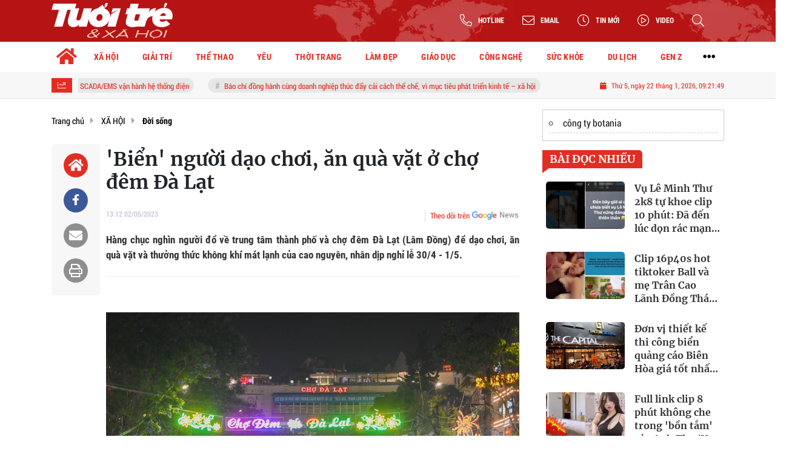

--- FILE ---
content_type: text/html; charset=UTF-8
request_url: https://tuoitrexahoi.vn/bien-nguoi-dao-choi-an-qua-vat-o-cho-dem-da-lat-a206360.html
body_size: 25159
content:
<!DOCTYPE html>
<html lang="vi" xmlns="http://www.w3.org/1999/xhtml">
<head>
    <meta charset="utf-8"/>
    <meta http-equiv="X-UA-Compatible" content="IE=edge">
    <meta name="viewport" content="width=device-width, initial-scale=1.0, maximum-scale=5, user-scalable=1">
    <meta name="csrf-token" content="fJQpYtUBztuR4mGBGVAnlA4QFVacfBVC1lY5kOvR">
    <link rel="icon" type="image/png" href="/uploads/images/setting/huyhoang/2022/12/22/icon-1671694449.png?ver=1762228648">
    <title>'Biển' người dạo chơi, ăn quà vặt ở chợ đêm Đà Lạt</title>
<meta name="description" content="Hàng chục nghìn người đổ về trung tâm thành phố và chợ đêm Đà Lạt (Lâm Đồng) để dạo chơi, ăn quà vặt và thưởng thức không khí mát lạnh của cao nguyên, nhân dịp nghỉ lễ 30/4 - 1/5.">
<meta name="keywords" content="chợ đêm Đà Lạt,du lịch,du khách,nghỉ lễ">
<meta name="robots" content="index,follow">
<meta property="fb:app_id" content="2503419203077231">
<meta name="google-site-verification" content="9o5lUuUCSqOpVI3qAwJt8QjgHG8lA_w0GmC_B7OW9Ak">
<meta name="revisit-after" content="1 days">
<meta name="copyright" content="Copyright © 2024 by Tuổi trẻ & Xã hội">
<meta name="MobileOptimized" content="device-width">
<meta name="HandheldFriendly" content="true">
<meta name="format-detection" content="telephone=no">
<meta name="pubdate" content="2023-05-02T13:12:28.000000+07:00">
<meta property="article:published_time" content="2023-05-02T13:12:28.000000+07:00">
<meta name="lastmod" content="2023-05-02T13:12:28.000000+07:00">
<meta property="article:modified_time" content="2023-05-02T13:12:28.000000+07:00">
<link rel="canonical" href="https://tuoitrexahoi.vn/bien-nguoi-dao-choi-an-qua-vat-o-cho-dem-da-lat-a206360.html"/>
<link rel="alternate" hreflang="vi-vn" href="https://tuoitrexahoi.vn/bien-nguoi-dao-choi-an-qua-vat-o-cho-dem-da-lat-a206360.html"/>
<meta property="og:site_name" content="Tuổi trẻ & Xã hội – Kênh tin tức tuổi trẻ và đời sống xã hội" />
<meta property="og:type" content="article" />
<meta property="og:locale" content="vi_VN" />
<meta property="og:locale:alternate" content="vi_VN" />
<meta property="og:image:alt" content="'Biển' người dạo chơi, ăn quà vặt ở chợ đêm Đà Lạt" />
<meta property="og:title" content="'Biển' người dạo chơi, ăn quà vặt ở chợ đêm Đà Lạt" />
<meta property="og:description" content="Hàng chục nghìn người đổ về trung tâm thành phố và chợ đêm Đà Lạt (Lâm Đồng) để dạo chơi, ăn quà vặt và thưởng thức không khí mát lạnh của cao nguyên, nhân dịp nghỉ lễ 30/4 - 1/5." />
<meta property="og:url" content="https://tuoitrexahoi.vn/bien-nguoi-dao-choi-an-qua-vat-o-cho-dem-da-lat-a206360.html" />
<meta property="og:image" content="https://tuoitrexahoi.vn/zoom-share/1200x630/uploads/images/blog/DTH/2023/05/02/w-da-lat-4-1-114-1683007926.jpeg" />
<meta property="og:image:width" content="1200" />
<meta property="og:image:height" content="630" />


<script type="application/ld+json">{"@context":"https:\/\/schema.org","@type":"WebPage","name":"Tuổi trẻ & Xã hội – Kênh tin tức tuổi trẻ và đời sống xã hội","description":"Tin tức mới nhất; Thời sự cập nhật; Đời sống xã hội; Nhịp sống thanh niên…","url":"https:\/\/tuoitrexahoi.vn\/bien-nguoi-dao-choi-an-qua-vat-o-cho-dem-da-lat-a206360.html","image":"https:\/\/tuoitrexahoi.vn\/uploads\/images\/setting\/huyhoang\/2022\/12\/22\/csmxh-1671694827.jpg"}</script><script type="application/ld+json">{"@context":"https:\/\/schema.org","@type":"Organization","name":"Tuổi trẻ & Xã hội – Kênh tin tức tuổi trẻ và đời sống xã hội","url":"https:\/\/tuoitrexahoi.vn","logo":"https:\/\/tuoitrexahoi.vn\/uploads\/images\/setting\/huyhoang\/2022\/12\/22\/log-goodmedia-1671695090.png","email":"qctuoitrexahoi@gmail.com","sameAs":"#"}</script>
                    <script type="application/ld+json">{"@context":"https://schema.org","@type":"NewsArticle","mainEntityOfPage":{"@type":"WebPage","@id":"https://tuoitrexahoi.vn/bien-nguoi-dao-choi-an-qua-vat-o-cho-dem-da-lat-a206360.html"},"headline":"'Biển' người dạo chơi, ăn quà vặt ở chợ đêm Đà Lạt","image":{"@type":"ImageObject","url":["/uploads/images/blog/DTH/2023/05/02/w-da-lat-4-1-114-1683007926.jpeg"]},"datePublished":"2023-05-02T13:12:28.000000+07:00","dateModified":"2023-05-02T13:12:28.000000+07:00","articleSection":"XÃ HỘI","creator":"","publisher":{"@type":"Organization","name":"","logo":{"@type":"ImageObject","url":"/uploads/images/setting/huyhoang/2022/12/22/logo-trang-1671694483.svg"}},"description":"Hàng chục nghìn người đổ về trung tâm thành phố và chợ đêm Đà Lạt (Lâm Đồng) để dạo chơi, ăn quà vặt và thưởng thức không khí mát lạnh của cao nguyên, nhân dịp nghỉ lễ 30/4 - 1/5.","keywords":"chợ đêm Đà Lạt,du lịch,du khách,nghỉ lễ"}</script>
        
    <link rel="stylesheet" href="/themes/tinhte/public/css/app.css?v=1762228648" type="text/css" />
<noscript><link href="/themes/tinhte/public/css/app.css?v=1762228648" rel="stylesheet" type="text/css"></noscript>

    <link href="/themes/tinhte/public/css/detail.css?v=1762228648"
          rel="stylesheet" type="text/css"/>
    <link href="https://vjs.zencdn.net/7.10.2/video-js.min.css" rel="stylesheet"/>

        <style>
        :root {
            --site-content-width: 1140px;
            --color-primary: #E32D22;
            --color-secondary: #1B70A9;
            --header-bg-color: ;
            --header-text-color: #242424;
            --menu-bg-color: #fff;
            --menu-text-color: #000;
            --menu-text-hover-color: #fff;
            --menu-background-hover-color: #E32D22;
            --primary-font: RobotoCondensed, Arial, sans-serif;
            --heading-font: Merriweather, Arial, sans-serif;
            --post-title-font: Merriweather, Arial, sans-serif;
            --menu-font: RobotoCondensed, Arial, sans-serif;
            --footer-bg-color: #222;
            --footer-bg-secondary-color: #222;
            --footer-text-color: #fff;
            --copyright-bg-color: #000;
            --copyright-text-color: #d1d1d1;
            --menu-height: 50px;
            --menu-font-size: 14px;
            --menu-text-transform: none;
            --mega-menu-columns: 5;
            --logo-header-width: 200px;
            --logo-mobile-width: 180px;
            --body-font-size: 16px;
        }

        .count_cmt{
display:none !important;
}
#header_3 {
    z-index: 8;
}
@font-face {
  font-family: 'iCielBCCubano-Normal';
  src: url('/frontend/fonts/iCielBCCubano-Normal/iCielBCCubano-Normal.eot?#iefix') format('embedded-opentype'),  
  url('/frontend/fonts/iCielBCCubano-Normal/iCielBCCubano-Normal.otf')  format('opentype'),
       url('/frontend/fonts/iCielBCCubano-Normal/iCielBCCubano-Normal.woff') format('woff'), 
       url('/frontend/fonts/iCielBCCubano-Normal/iCielBCCubano-Normal.ttf')  format('truetype'), 
       url('/frontend/fonts/iCielBCCubano-Normal/iCielBCCubano-Normal.svg#iCielBCCubano-Normal') format('svg');
  font-weight: normal;
  font-style: normal;
}
@font-face {
  font-family: 'RobotoCondensed';
  src: url('/frontend/fonts/RobotoCondensed-Regular/RobotoCondensed-Regular.eot?#iefix') format('embedded-opentype'),  
       url('/frontend/fonts/RobotoCondensed-Regular/RobotoCondensed-Regular.woff') format('woff'), 
       url('/frontend/fonts/RobotoCondensed-Regular/RobotoCondensed-Regular.ttf')  format('truetype'), 
       url('/frontend/fonts/RobotoCondensed-Regular/RobotoCondensed-Regular.svg#roboto_regular') format('svg');
  font-weight: normal;
  font-style: normal;
}
@font-face {
  font-family: 'RobotoCondensed';
  src:  url('/frontend/fonts/RobotoCondensed-Bold/RobotoCondensed-Bold.ttf')  format('truetype');
  font-weight: 700;
  font-style: normal;
}
@font-face{
    font-family:'Merriweather';
    font-style:normal;
    font-weight:500;
    src:url("/frontend/fonts/Merriweather/Merriweather-Regular.ttf") format("truetype");
    
}
@font-face{
    font-family:'Merriweather';
    font-style:normal;
    font-weight:700;
    src:url("/frontend/fonts/Merriweather/Merriweather-Bold.ttf") format("truetype");
    
}
.topbar-body .header-top-right .group-search{
margin-top:0;
}

.topbar-body .header-top-right .search {
    width: 100%;
    float: left;
}

.box-navigation .title a, .box-navigation span{
font-size:18px;
}
.tin_mau_vang_box {
    background: #dfdfdf;
}

#tin_noi_bat_6 .box-news-larger .thumb-art {
    width: 100%;
}
#tin_noi_bat_6 .tnb_meta {
    width: 100%;
    position: absolute;
    bottom: 0;
    padding: 25px;
    padding-left: 20%;
    background-color: rgba(0, 0, 0, 0.5);
    transition: all .3s;
    color: #ffffff;
    z-index: 2;
}
#tin_noi_bat_6 .tnb_meta a,
#tin_noi_bat_6 .tnb_meta a:hover,
#tin_noi_bat_6 .tnb_meta a:focus{
 font-size: 38px;
    color: #ffffff !important;
 font-family: "UVN Giong Song";
font-weight: 700 !important;
}
.wrapper-topstory .box-news-larger {
    position: relative;
}

#header_3 .navbar-default a.link-home {
    background-image: url(/frontend/images/home.png?ver=3);
text-indent: -9999px;
background-position: -3px -3px;
}
.ndt-logo{
margin: 0 auto;
}
.ndt-logo img {
    display: block;
    text-align: left;
        float: left;
    margin: 0 auto;
}

.footer_cf{
    background-color: #dd0026;
  color: #FFF;
    padding: 10px 0;
}
.header-top-right .search button[type=submit]{
    background-color: #dd0026;
}

.footer_cf a{
    color: #FFF;
}

.ndt-header .ndt-logo img {
      margin-top: 5px !important;
}


.ndt-header .promotions{
margin-top: 0;
}
.style_img_left .content .title {

    display: inline-block;
}
.breadcrumbs a {
    text-transform: uppercase;
}
.box-cate-featured .item-news .description {

    display: block;

}
.item-news-common p.meta-news {
    margin: 5px 0;
}


@media (min-width: 1199px)
{
.moi_cap_nhat .style_img_left .content {

    height: auto;

}
}


@media (max-width: 767px){
.footer_cf {

    text-align: left;
    padding-left: 15px;
}
.footer_cf p {
margin-bottom: 0px;
}
#header_3 .ndt-logo-mobile img {

    margin: 0;
float:left;

}
#header_3 .navbar-header {

}
.logo-footer img {

    max-height: 100px;

}
}

.mega-menu .category-name a {
    font-family: iCielBCCubano-Normal,sans-serif;
    font-weight: 400;
    color: var(--color-secondary);
    font-size: 18px;
}
.widget-area .widget .box-title .title a {
    font-weight: 400;
}
.widget-area .widget .box-title .title {
    font-family: iCielBCCubano-Normal,Helvetica,Arial;
    font-weight: 400;
}
.header-top-right .news_hot_item {
    background-color: #00a751;
}

.header-top-right .news-new-item {
    background-color: #ed1d24;
}


.article-detail .article-content img {
        margin: 0 auto;
}

.title_button a{
    width: 135px;
}
.infographic .video-mask {
    display:none;
}
.woodmart-info-box .info-box-content label {
    font-weight:600;
    text-transform: uppercase;
}
.menu_footer .menus>li>a {
    font-weight: 400;
    font-size: 14px;
    text-transform: uppercase;
    font-family: iCielBCCubano-Normal,sans-serif;
}
.category-popup .category-menu > ul > li > a {
    font-family: iCielBCCubano-Normal,sans-serif;
        font-weight: 400;
}
.horizontal-megamenu > .menu-item > .menu-link .nav-link-text {
    font-size:14px;
}

.box-quote .image-wrapper{
    display:none
}
.box-quote .box-news:after {
    content:"\f10e";
    font-family:'FontAwesome';
    color:#c5c5c5;
    position: absolute;
    bottom: -15px;
    right: 0;
}
.box-quote .box-news
{    margin-bottom: 15px;
    padding-bottom: 10px;
    
}
.box-quote .box-news:before {
    content:"";
    width:90%;
    height:1px;
        background: #c5c5c5;
    display: block;
    position: absolute;
    bottom: -5px;
    left: 0;
    
}
.content-box-category .box-news {
    border-bottom: none;
}
@media screen and (min-width: 960px){
   .inner-section-video:before {
    left:0;
    right:0
   }
   .inner-section-video {
           padding: 0 15px;
   }
   .box-scroll-video {
       padding-right:0
   }
}
.box-scroll-video .meta-news {
    display:none
}

.widget-poll .widget-title .inner-title:before {
    content:none;
}
.poll-question {
    color: var(--color-primary);
    font-weight: bold;
}
.widget-comment-list .post-name {
    color: var(--color-primary);
}
.image-wrapper .cat {
    top: auto;
    bottom: 10px;
}

@media screen and (min-width:767px){
    .question-comment-row .col-comments {
        padding-right:5px;
    }
    .question-comment-row .col-polls {
        padding-left:5px;
    }
    .featured-news .box-news > .content > .title > a {
        font-size: 17px;
    }
    .footer-left {
        text-align:left;
    }
}
.the-article-body img{
            height: auto;
}
.group-links-timeline>li>a :before {
    content: "";
    width: 6px;
    height: 6px;
}

.thread-editor {
    background: #e9f5ff;
}
.box-player-video .item-news .title-news {
    font-size:20px
}
.meta-news .author-meta {
    color: var(--color-secondary);
}

.tab-header .tab-header-item.active {
    font-size: 24px;
    border-bottom: 4px solid var(--color-primary);
}
.tab-header .tab-header-item, .tab-header .tab-header-item a {
    color: var(--color-primary);
}

.review-section .foru-containers {
    display: flex;
    flex-direction: column;
    background-image: linear-gradient(90deg,#1b70a9,#1b70a9);
    border-bottom-right-radius: 6px;
    border-bottom-left-radius: 6px;
    border-top: 5px solid var(--color-primary);
}
.title-box-category.style_7 .parent-cate {
    background-image: linear-gradient(90deg,#1b70a9,#1b70a9);
}
.title-box-category.style_7 .parent-cate:after {
        border-top: 50px solid #1b70a9;
}
.review-section .main-content .threads .box-news .title a {
    font-size: 16px;
}
.social_icons li a {
    height: 39px;
    width: 39px;
    line-height: 39px;
    font-size: 20px;
    border-radius: 50%;
}
.social_icons [class*=sc_] i {
    font-size:20px;
    line-height: 38px;
}
.sc_zalo i {
    width: 39px;
    height: 39px;
}


.login-side-opener a {
    color: var(--color-primary);
    background-color: #fff;
    border-color: #fff;
}
.promotion-sticky {
    top: 120px;
}
.article-detail .sapo {
    text-align: justify;
}
.article-detail .article-content {
    font-family: Arial, sans-serif;
}
#hashtag-trending li.hash-tag-item a{
    color:var(--color-primary);
}
footer.footer-type-2 .footer-body {
    background-color: #333;
    color: #ffffff;
}
footer.footer-type-2 .footer_top_1 {
    border-top: none;
    border-bottom: 1px solid #444;
}
footer.footer-type-2 .footer-body a {
    color: #ffffff;
}
footer.footer-type-5 .footer-copyright p {
    font-size: 12px;
}
footer.footer-type-5 .footer-main p {
    color: #ababab;
    margin-bottom: 10px;
}
.video .box-cate-featured-vertical.no-thumb .sub-news-cate .item:before {
    content: "\f144";
    width: 0;
    height: 0;
    font-size: 18px;
    background-color: transparent;
    position: absolute;
    left: 0;
    top: 50%;
    margin-top: -13px;
    font-family:"Font Awesome\ 5 Pro";
        color: #383636;
}
.video .box-cate-featured-vertical.no-thumb .sub-news-cate .item {
    padding: 10px 0 10px 25px;
}
.video .box-cate-featured-vertical.no-thumb .sub-news-cate .item a {
    height:auto;
}
.video {
        background-color: #F7F7F7;
    padding: 15px;
}
.video .title a, .video .sub-news-cate .item a {
    color: #383636;
}

.box-featured-article .description, .box-other-articles .description, .box-cate-featured .item-news .description, .wrapper-topstory .box-news-larger p.snippet , .moi_cap_nhat .style_img_left .content .description, .related-posts .blog-card .description{
    font-size: 16px;
    
}
.related-posts.recent-posts .title-box-category{
    display:none;
}
.article-detail .article-content p {
    text-align: justify;
}
.detail-info-block .dropdown-list-image, .detail-info-block .author-name {
    display: none;
}
.header-logo {
    width:200px;
}
.sidebar-inner {
    position: sticky;
    top: 70px;
}
.textlink-ads {
  clear: both;
  text-align: left;
  margin-top: 2px;
  margin-bottom: 15px;
  padding-bottom: 2px;
  border: 1px solid #cecece;
  color: #666;
  width: 100%;
}
.textlink-ads ul{
    line-height: 22px;
    list-style: circle !important;
    margin: 10px !important;
    padding: 0 !important;
}
.textlink-ads ul li{
    list-style: circle inside !important;
    display: list-item !important;
    background: none !important;
    border-bottom: 1px dashed #CECECE;
    padding-bottom: 5px;
    margin-bottom: 5px;
    color: #333;
}
.textlink-ads ul li a{
    color: #222;
    text-decoration: none;
    display: inline !important;
}
@media screen and (min-width: 1300px) {
.page-timeline .promotion-sticky.pc-sticky-left {
    right: calc(50% + 400px);
}
.page-timeline .promotion-sticky.pc-sticky-right {
    left: calc(50% + 400px);
}
}

@media (min-width: 1199px) {
    .header-type-6 .header-wrap-inner.sticky .header-top-row {
    display:none;
}
    .footer-menu .col-lg-3 {
          flex: 0 0 25%;
          max-width: 25%;
        }
}
@media screen and (max-width: 480px){
    .menu-footer-horizontal li.fr {
    flex: 0 0 50%;
    max-width: 50%;
    text-align: center;
   }
}
@media (max-width: 767px) {
    .is_mobile .tin_host_home .sub-news .box-news .title>a {
       font-size: 16px;
    }
    .item-news-common .title-news {
       font-size: 16px;
    }
    .multimedia-plus.multimedia-mobile .box-news>.content>.title a {
        color: #000;
        font-size: 16px;
     }
}    </style>
    <script>
        var WN_Data = {
            app_url: "https://tuoitrexahoi.vn",
            prefix_url: "",
            full_url: "https://tuoitrexahoi.vn",
            locale: "vi",
            user_id: null,
            user: null,
            session_id: "kcydtQNOxwOS6DHU6wIxuHfz173HeMfVrWMBurI8"        };

    </script>
    
        <script>
        window.toc_config = {
            toc_count: 3,
            toc_allow: [null,"h1","h2","h3","h4","h6","h5"],
            toc_title: "Mục lục",
            toc_header_show: "1",
        }
    </script>

            <meta name="google-adsense-account" content="ca-pub-9130539038417046">
<!-- Global site tag (gtag.js) - Google Analytics -->
<!-- <script async src="https://www.googletagmanager.com/gtag/js?id=UA-190588025-1"></script>
<script>
  window.dataLayer = window.dataLayer || [];
  function gtag(){dataLayer.push(arguments);}
  gtag('js', new Date());

  gtag('config', 'UA-190588025-1');
</script> -->
<!-- Google tag (gtag.js) --> <script async src="https://www.googletagmanager.com/gtag/js?id=G-04V4Z3K032"></script> <script> window.dataLayer = window.dataLayer || []; function gtag(){dataLayer.push(arguments);} gtag('js', new Date()); gtag('config', 'G-04V4Z3K032'); </script>
<!-- Google tag (gtag.js) -->
<script async src="https://www.googletagmanager.com/gtag/js?id=G-NRD8W23985"></script>
<script>
  window.dataLayer = window.dataLayer || [];
  function gtag(){dataLayer.push(arguments);}
  gtag('js', new Date());

  gtag('config', 'G-NRD8W23985');
</script>                <meta name="google-site-verification" content="8ACNRxcbK7zKLH3rZoprbarUeS8LVEuSQcPC8Hb-BLg" />
<script async src="https://pagead2.googlesyndication.com/pagead/js/adsbygoogle.js?client=ca-pub-8452303240820665"
     crossorigin="anonymous"></script>
<!-- Google Tag Manager -->
<script>(function(w,d,s,l,i){w[l]=w[l]||[];w[l].push({'gtm.start':
new Date().getTime(),event:'gtm.js'});var f=d.getElementsByTagName(s)[0],
j=d.createElement(s),dl=l!='dataLayer'?'&l='+l:'';j.async=true;j.src=
'https://www.googletagmanager.com/gtm.js?id='+i+dl;f.parentNode.insertBefore(j,f);
})(window,document,'script','dataLayer','GTM-M2SVKP7X');</script>
<!-- End Google Tag Manager -->
<!-- Google tag 2 (gtag.js) -->
<script async src="https://www.googletagmanager.com/gtag/js?id=G-1R8MP0S0ZK"></script>
<script>
  window.dataLayer = window.dataLayer || [];
  function gtag(){dataLayer.push(arguments);}
  gtag('js', new Date());

  gtag('config', 'G-1R8MP0S0ZK');
</script>

<script async src="https://pagead2.googlesyndication.com/pagead/js/adsbygoogle.js?client=ca-pub-9130539038417046"
     crossorigin="anonymous"></script></head>
<body
    class="  layout_wide"     data-spy=&quot;scroll&quot; data-target=&quot;#toc_detail&quot;
    >
<div id="app">
                
            <header class="header-wrap header-type-6 has-bg">
    <form id="logout-form" action="https://tuoitrexahoi.vn/logout" method="POST" style="display: none;">
        <input type="hidden" name="_token" value="fJQpYtUBztuR4mGBGVAnlA4QFVacfBVC1lY5kOvR">
    </form>
    <div class="header-wrap-inner">
        <div class="header-top-row"  style="background:url('https://tuoitrexahoi.vn/zoom/0x0/uploads/images/setting/huyhoang/2022/12/22/day-nen-do-1671694471.png')" >
            <div class="container">
                <div class="flex-row flex-nowrap justify-content-between general-header-inner">
                                        <div class="header-column-left whb-column whb-visible-lg">
                        <a title="Tuổi trẻ &amp; Xã hội – Kênh tin tức tuổi trẻ và đời sống xã hội" href="/" class="header-logo" style="max-width: 200px">
        <img width="200" height="70" src="/uploads/images/setting/huyhoang/2022/12/22/logo-trang-1671694483.svg?ver=1762228648" alt="Tuổi trẻ &amp; Xã hội">
</a>                    </div>

                    <div class="whb-column header-col-center whb-visible-lg">
                        
                    </div>

                    <div class="header-column-right whb-column whb-visible-lg">
                        <div class="info-box-wrapper site-header__tool">
                            
                            <div class="item cursor-pointer text-center">
                                <div data-toggle="dropdown" class="woodmart-info-box with-label icon-left"
                                    data-display="static">
                                    <div class="box-icon-wrapper  box-with-icon box-icon-simple">
                                        <div class="info-box-icon">
                                            <i class="fal fa-phone-alt"></i>
                                        </div>
                                        <div class="info-box-content">
                                            <label>Hotline</label>
                                        </div>
                                    </div>

                                </div>
                                <div class="dropdown-menu dropdown-fullwidth" aria-labelledby="dropdownMenuButton">
                                    <ul class="utilities">
                                        <li>
                                            <a href="tel:0941944177">
                                                <i class="far fa-phone"></i>
                                                <span style="font-size:16px">0941944177</span>
                                            </a>
                                        </li>
                                    </ul>
                                </div>
                            </div>

                            <div class="item cursor-pointer text-center">
                                <div data-toggle="dropdown" class="woodmart-info-box with-label icon-left"
                                   data-display="static">
                                    <div class="box-icon-wrapper  box-with-icon box-icon-simple">
                                        <div class="info-box-icon">
                                            <i class="fal fa-envelope"></i>
                                        </div>
                                        <div class="info-box-content">
                                            <label>Email</label>
                                        </div>
                                    </div>

                                </div>
                                <div class="dropdown-menu dropdown-fullwidth" aria-labelledby="dropdownMenuButton">
                                    <ul class="utilities">
                                        <li>
                                            <a title="Email" href="/cdn-cgi/l/email-protection#1e6f7d6a6b71776a6c7b667f7671775e79737f7772307d7173">
                                                <i class="far fa-envelope"></i>
                                                <span><span class="__cf_email__" data-cfemail="78091b0c0d17110c0a1d0019101711381f15191114561b1715">[email&#160;protected]</span></span>
                                            </a>
                                        </li>
                                    </ul>
                                </div>
                            </div>
                                                        <div class="item cursor-pointer text-center">
                                <a href="https://tuoitrexahoi.vn/tin-moi" title="Tin mới" class="woodmart-info-box with-label icon-left">
                                    <div class="box-icon-wrapper  box-with-icon box-icon-simple">
                                        <div class="info-box-icon">
                                            <i class="fal fa-clock"></i>
                                        </div>
                                    </div>
                                    <div class="info-box-content">
                                        <label>Tin mới</label>
                                    </div>
                                </a>
                            </div>
                                                                                    <div class="item cursor-pointer text-center">
                                <a href="https://tuoitrexahoi.vn/video" title="Video" class="woodmart-info-box with-label icon-left">
                                    <div class="box-icon-wrapper  box-with-icon box-icon-simple">
                                        <div class="info-box-icon">
                                            <i class="fal fa-play-circle"></i>
                                        </div>
                                    </div>
                                    <div class="info-box-content">
                                        <label>Video</label>
                                    </div>
                                </a>
                            </div>
                                                        <div class="item cursor-pointer text-center show-search-form">
                                <div class="woodmart-info-box">
                                    <div class="box-icon-wrapper  box-with-icon box-icon-simple">
                                        <div class="info-box-icon">
                                            <i class="fal fa-search"></i>
                                        </div>
                                    </div>

                                    <div class="tdb-drop-down-search" aria-labelledby="td-header-search-button">
                                        <div class="tdb-drop-down-search-inner">
                                            <form method="get" class="tdb-search-form" action="https://tuoitrexahoi.vn/tim-kiem.html">
                                                <div class="tdb-search-form-inner">
                                                    <input class="tdb-head-search-form-input" type="text" value=""
                                                        name="keyword" placeholder="Tìm kiếm..." autocomplete="off">
                                                    <button class="wpb_button wpb_btn-inverse btn tdb-head-search-form-btn"
                                                            type="submit">
                                                        <span>Tìm kiếm</span>
                                                    </button>
                                                </div>
                                            </form>
                                            <div class="tdb-aj-search"></div>
                                        </div>
                                    </div>
                                </div>
                            </div>
                            
                        </div>
                    </div>
                                    </div>
            </div>
        </div>
        <div class="header-bottom-row whb-visible-lg">
        <div class="container">
        <div class="row">
     
            <nav class="navbar navbar-expand-sm navbar-expand-full ">
                                <ul  class="navbar-nav menu-container horizontal-megamenu main-menu hover_simple">
        <li class="menu-item is_home hidden-xs">
        <a title="Trang chủ" href="https://tuoitrexahoi.vn" class="menu-link link-home" rel="noopener">
            <span class="nav-link-text"><i class="fa fa-home" aria-hidden="true"></i></span>
        </a>
    </li>
                <li class="menu-item menu-item-default  ">
            <a class="menu-link" href="https://tuoitrexahoi.vn/c/tin-xa-hoi"  title="XÃ HỘI" rel="noopener">
                                                    <span class="nav-link-text">XÃ HỘI</span>
                            </a>
                                            <ul  class="sub-menu">
            <li class="sub-menu-item menu-item-default  ">
            <a class="menu-link" href="https://tuoitrexahoi.vn/c/tin-doi-song"  title="Đời sống" rel="noopener">
                                                    <span class="nav-link-text">Đời sống</span>
                            </a>
                    </li>
            <li class="sub-menu-item menu-item-default  ">
            <a class="menu-link" href="https://tuoitrexahoi.vn/c/tin-phap-luat"  title="Pháp luật" rel="noopener">
                                                    <span class="nav-link-text">Pháp luật</span>
                            </a>
                    </li>
            <li class="sub-menu-item menu-item-default  ">
            <a class="menu-link" href="https://tuoitrexahoi.vn/c/chuyen-la"  title="Chuyện lạ" rel="noopener">
                                                    <span class="nav-link-text">Chuyện lạ</span>
                            </a>
                    </li>
            <li class="sub-menu-item menu-item-default  ">
            <a class="menu-link" href="https://tuoitrexahoi.vn/c/tin-tuc-24h"  title="Tin tức 24h" rel="noopener">
                                                    <span class="nav-link-text">Tin tức 24h</span>
                            </a>
                    </li>
            <li class="sub-menu-item menu-item-default   last-item">
            <a class="menu-link" href="https://tuoitrexahoi.vn/c/meo-vat"  title="Mẹo vặt" rel="noopener">
                                                    <span class="nav-link-text">Mẹo vặt</span>
                            </a>
                    </li>
    </ul>
                    </li>
            <li class="menu-item menu-item-default  ">
            <a class="menu-link" href="https://tuoitrexahoi.vn/c/tin-giai-tri"  title="GIẢI TRÍ" rel="noopener">
                                                    <span class="nav-link-text">GIẢI TRÍ</span>
                            </a>
                                            <ul  class="sub-menu">
            <li class="sub-menu-item menu-item-default  ">
            <a class="menu-link" href="https://tuoitrexahoi.vn/c/showbiz"  title="Showbiz" rel="noopener">
                                                    <span class="nav-link-text">Showbiz</span>
                            </a>
                    </li>
            <li class="sub-menu-item menu-item-default  ">
            <a class="menu-link" href="https://tuoitrexahoi.vn/c/phim"  title="Phim" rel="noopener">
                                                    <span class="nav-link-text">Phim</span>
                            </a>
                    </li>
            <li class="sub-menu-item menu-item-default  ">
            <a class="menu-link" href="https://tuoitrexahoi.vn/c/am-nhac"  title="Âm nhạc" rel="noopener">
                                                    <span class="nav-link-text">Âm nhạc</span>
                            </a>
                    </li>
            <li class="sub-menu-item menu-item-default   last-item">
            <a class="menu-link" href="https://tuoitrexahoi.vn/c/hau-truong"  title="Hậu trường" rel="noopener">
                                                    <span class="nav-link-text">Hậu trường</span>
                            </a>
                    </li>
    </ul>
                    </li>
            <li class="menu-item menu-item-default  ">
            <a class="menu-link" href="https://tuoitrexahoi.vn/c/the-thao"  title="THỂ THAO" rel="noopener">
                                                    <span class="nav-link-text">THỂ THAO</span>
                            </a>
                                            <ul  class="sub-menu">
            <li class="sub-menu-item menu-item-default  ">
            <a class="menu-link" href="https://tuoitrexahoi.vn/c/bong-da"  title="Bóng đá" rel="noopener">
                                                    <span class="nav-link-text">Bóng đá</span>
                            </a>
                    </li>
            <li class="sub-menu-item menu-item-default  ">
            <a class="menu-link" href="https://tuoitrexahoi.vn/c/su-kien"  title="Sự kiện" rel="noopener">
                                                    <span class="nav-link-text">Sự kiện</span>
                            </a>
                    </li>
            <li class="sub-menu-item menu-item-default  ">
            <a class="menu-link" href="https://tuoitrexahoi.vn/c/ben-le"  title="Bên lề" rel="noopener">
                                                    <span class="nav-link-text">Bên lề</span>
                            </a>
                    </li>
            <li class="sub-menu-item menu-item-default   last-item">
            <a class="menu-link" href="https://tuoitrexahoi.vn/c/e-sport"  title="E sport" rel="noopener">
                                                    <span class="nav-link-text">E sport</span>
                            </a>
                    </li>
    </ul>
                    </li>
            <li class="menu-item menu-item-default  ">
            <a class="menu-link" href="https://tuoitrexahoi.vn/c/yeu"  title="YÊU" rel="noopener">
                                                    <span class="nav-link-text">YÊU</span>
                            </a>
                                            <ul  class="sub-menu">
            <li class="sub-menu-item menu-item-default  ">
            <a class="menu-link" href="https://tuoitrexahoi.vn/c/tam-su"  title="Tâm sự" rel="noopener">
                                                    <span class="nav-link-text">Tâm sự</span>
                            </a>
                    </li>
            <li class="sub-menu-item menu-item-default  ">
            <a class="menu-link" href="https://tuoitrexahoi.vn/c/chuyen-ba-nguoi"  title="Chuyện ba người" rel="noopener">
                                                    <span class="nav-link-text">Chuyện ba người</span>
                            </a>
                    </li>
            <li class="sub-menu-item menu-item-default   last-item">
            <a class="menu-link" href="https://tuoitrexahoi.vn/c/cap-doi-hoan-hao"  title="Cặp đôi hoàn hảo" rel="noopener">
                                                    <span class="nav-link-text">Cặp đôi hoàn hảo</span>
                            </a>
                    </li>
    </ul>
                    </li>
            <li class="menu-item menu-item-default  ">
            <a class="menu-link" href="https://tuoitrexahoi.vn/c/thoi-trang"  title="THỜI TRANG" rel="noopener">
                                                    <span class="nav-link-text">THỜI TRANG</span>
                            </a>
                                            <ul  class="sub-menu">
            <li class="sub-menu-item menu-item-default  ">
            <a class="menu-link" href="https://tuoitrexahoi.vn/c/xu-huong"  title="Xu hướng" rel="noopener">
                                                    <span class="nav-link-text">Xu hướng</span>
                            </a>
                    </li>
            <li class="sub-menu-item menu-item-default  ">
            <a class="menu-link" href="https://tuoitrexahoi.vn/c/mix-va-match"  title="Mix &amp; Match" rel="noopener">
                                                    <span class="nav-link-text">Mix &amp; Match</span>
                            </a>
                    </li>
            <li class="sub-menu-item menu-item-default   last-item">
            <a class="menu-link" href="https://tuoitrexahoi.vn/c/phong-cach"  title="Phong cách" rel="noopener">
                                                    <span class="nav-link-text">Phong cách</span>
                            </a>
                    </li>
    </ul>
                    </li>
            <li class="menu-item menu-item-default  ">
            <a class="menu-link" href="https://tuoitrexahoi.vn/c/lam-dep-1"  title="LÀM ĐẸP" rel="noopener">
                                                    <span class="nav-link-text">LÀM ĐẸP</span>
                            </a>
                                            <ul  class="sub-menu">
            <li class="sub-menu-item menu-item-default  ">
            <a class="menu-link" href="/c/lam-dep"  title="Trang điểm" rel="noopener">
                                                    <span class="nav-link-text">Trang điểm</span>
                            </a>
                    </li>
            <li class="sub-menu-item menu-item-default  ">
            <a class="menu-link" href="/c/giam-can"  title="Giảm cân" rel="noopener">
                                                    <span class="nav-link-text">Giảm cân</span>
                            </a>
                    </li>
            <li class="sub-menu-item menu-item-default   last-item">
            <a class="menu-link" href="/c/tham-my"  title="Thẩm mỹ" rel="noopener">
                                                    <span class="nav-link-text">Thẩm mỹ</span>
                            </a>
                    </li>
    </ul>
                    </li>
            <li class="menu-item menu-item-default  ">
            <a class="menu-link" href="https://tuoitrexahoi.vn/c/giao-duc"  title="GIÁO DỤC" rel="noopener">
                                                    <span class="nav-link-text">GIÁO DỤC</span>
                            </a>
                                            <ul  class="sub-menu">
            <li class="sub-menu-item menu-item-default  ">
            <a class="menu-link" href="/c/giao-duc-tin-tuc"  title="Tin tức" rel="noopener">
                                                    <span class="nav-link-text">Tin tức</span>
                            </a>
                    </li>
            <li class="sub-menu-item menu-item-default  ">
            <a class="menu-link" href="/c/du-hoc"  title="Du học" rel="noopener">
                                                    <span class="nav-link-text">Du học</span>
                            </a>
                    </li>
            <li class="sub-menu-item menu-item-default   last-item">
            <a class="menu-link" href="/c/hoc-duong"  title="Học đường" rel="noopener">
                                                    <span class="nav-link-text">Học đường</span>
                            </a>
                    </li>
    </ul>
                    </li>
            <li class="menu-item menu-item-default  ">
            <a class="menu-link" href="https://tuoitrexahoi.vn/c/cong-nghe"  title="CÔNG NGHỆ" rel="noopener">
                                                    <span class="nav-link-text">CÔNG NGHỆ</span>
                            </a>
                                            <ul  class="sub-menu">
            <li class="sub-menu-item menu-item-default  ">
            <a class="menu-link" href="https://tuoitrexahoi.vn/c/hoc-vien-ai"  title="Học viện AI" rel="noopener">
                                                    <span class="nav-link-text">Học viện AI</span>
                            </a>
                    </li>
            <li class="sub-menu-item menu-item-default  ">
            <a class="menu-link" href="/c/thiet-bi"  title="Thiết bị" rel="noopener">
                                                    <span class="nav-link-text">Thiết bị</span>
                            </a>
                    </li>
            <li class="sub-menu-item menu-item-default  ">
            <a class="menu-link" href="/c/phan-mem"  title="Phần mềm" rel="noopener">
                                                    <span class="nav-link-text">Phần mềm</span>
                            </a>
                    </li>
            <li class="sub-menu-item menu-item-default   last-item">
            <a class="menu-link" href="https://tuoitrexahoi.vn/c/xe"  title="Xe" rel="noopener">
                                                    <span class="nav-link-text">Xe</span>
                            </a>
                    </li>
    </ul>
                    </li>
            <li class="menu-item menu-item-default  ">
            <a class="menu-link" href="https://tuoitrexahoi.vn/c/tin-suc-khoe"  title="SỨC KHỎE" rel="noopener">
                                                    <span class="nav-link-text">SỨC KHỎE</span>
                            </a>
                                            <ul  class="sub-menu">
            <li class="sub-menu-item menu-item-default  ">
            <a class="menu-link" href="/c/phong-kham-"  title="Phòng khám" rel="noopener">
                                                    <span class="nav-link-text">Phòng khám</span>
                            </a>
                    </li>
            <li class="sub-menu-item menu-item-default  ">
            <a class="menu-link" href="/c/dinh-duong"  title="Dinh dưỡng" rel="noopener">
                                                    <span class="nav-link-text">Dinh dưỡng</span>
                            </a>
                    </li>
            <li class="sub-menu-item menu-item-default  ">
            <a class="menu-link" href="/c/song-khoe"  title="Sống khỏe" rel="noopener">
                                                    <span class="nav-link-text">Sống khỏe</span>
                            </a>
                    </li>
            <li class="sub-menu-item menu-item-default   last-item">
            <a class="menu-link" href="/c/y-hoc-co-truyen"  title="Y học cổ truyền" rel="noopener">
                                                    <span class="nav-link-text">Y học cổ truyền</span>
                            </a>
                    </li>
    </ul>
                    </li>
            <li class="menu-item menu-item-default  ">
            <a class="menu-link" href="https://tuoitrexahoi.vn/c/du-lich"  title="DU LỊCH" rel="noopener">
                                                    <span class="nav-link-text">DU LỊCH</span>
                            </a>
                                            <ul  class="sub-menu">
            <li class="sub-menu-item menu-item-default  ">
            <a class="menu-link" href="https://tuoitrexahoi.vn/c/food-tour"  title="Food Tour" rel="noopener">
                                                    <span class="nav-link-text">Food Tour</span>
                            </a>
                    </li>
            <li class="sub-menu-item menu-item-default  ">
            <a class="menu-link" href="https://tuoitrexahoi.vn/c/cam-nang-du-lich"  title="Cẩm nang du lịch" rel="noopener">
                                                    <span class="nav-link-text">Cẩm nang du lịch</span>
                            </a>
                    </li>
            <li class="sub-menu-item menu-item-default   last-item">
            <a class="menu-link" href="https://tuoitrexahoi.vn/c/vi-vu-nuoc-ngoai"  title="Vi vu nước ngoài" rel="noopener">
                                                    <span class="nav-link-text">Vi vu nước ngoài</span>
                            </a>
                    </li>
    </ul>
                    </li>
            <li class="menu-item menu-item-default   last-item">
            <a class="menu-link" href="https://tuoitrexahoi.vn/c/gen-z"  title="GEN Z" rel="noopener">
                                                    <span class="nav-link-text">GEN Z</span>
                            </a>
                    </li>
            <li class="menu-item menu-more">
        <div data-toggle="dropdown" class="menu-link woodmart-info-box">
            <div class="box-icon-wrapper  box-with-icon box-icon-simple">
                <span class="info-box-icon">
                    <i class="fas fa-ellipsis-h"></i>
                </span>
            </div>
        </div>

        <div class="dropdown-menu dropdown-fullwidth category-popup"
            aria-labelledby="dropdownMenuButton">
                                    <ul class="channels-menu">
                                <li>
                    <a href="https://tuoitrexahoi.vn/video" title="Video">
                        <span class="icon mr-3 d-flex">
                            <svg xmlns="http://www.w3.org/2000/svg" width="24" height="24"
                                viewBox="0 0 24 24">
                                <g id="Group_1919" data-name="Group 1919" transform="translate(-27 -602)">
                                    <rect id="Rectangle_1674" data-name="Rectangle 1674" width="24"
                                        height="24" transform="translate(27 602)" fill="#e8e8e8"
                                        opacity="0"></rect>
                                    <path id="play_1_" data-name="play (1)"
                                        d="M10.109,20.218A10.109,10.109,0,0,1,2.96,2.96a10.109,10.109,0,0,1,14.3,14.3,10.043,10.043,0,0,1-7.148,2.961Zm0-18.639a8.53,8.53,0,1,0,8.53,8.53A8.54,8.54,0,0,0,10.109,1.579ZM7.068,15.119V5.17l8.01,5Zm1.58-7.1v4.268l3.437-2.124Zm0,0"
                                        transform="translate(29 604.001)" fill="#008837"></path>
                                </g>
                            </svg>
                        </span>
                        <span>Video</span>
                    </a>
                </li>
                                                <li>
                    <a href="https://tuoitrexahoi.vn/photo" title="Ảnh">
                        <span class="icon mr-3 d-flex">
                            <svg xmlns="http://www.w3.org/2000/svg" width="24" height="24"
                                viewBox="0 0 24 24">
                                <g id="Group_1920" data-name="Group 1920" transform="translate(-202 -602)">
                                    <rect id="Rectangle_1675" data-name="Rectangle 1675" width="24"
                                        height="24" transform="translate(202 602)" fill="#e8e8e8"
                                        opacity="0"></rect>
                                    <g id="picture" transform="translate(205.163 570.199)">
                                        <g id="Group_1562" data-name="Group 1562"
                                            transform="translate(0 35.801)">
                                            <g id="Group_1561" data-name="Group 1561"
                                                transform="translate(0 0)">
                                                <path id="Path_741" data-name="Path 741"
                                                    d="M16.08,35.8H2.137A2.139,2.139,0,0,0,0,37.938v11.4a2.139,2.139,0,0,0,2.137,2.137H16.08a2.139,2.139,0,0,0,2.137-2.137v-11.4A2.139,2.139,0,0,0,16.08,35.8Zm.712,13.533a.713.713,0,0,1-.712.712H2.137a.713.713,0,0,1-.712-.712V45.85l3.036-4.437L5.886,43.2l-3.6,5.177,1.169.814,4.409-6.338,4.661,6.059h4.268Zm0-1.852H13.226l-5.42-7.046-1.071,1.54L4.371,39.021,1.425,43.328v-5.39a.713.713,0,0,1,.712-.712H16.08a.713.713,0,0,1,.712.712Z"
                                                    transform="translate(0 -35.801)" fill="#008837"></path>
                                            </g>
                                        </g>
                                        <g id="Group_1564" data-name="Group 1564"
                                            transform="translate(11.308 38.365)">
                                            <g id="Group_1563" data-name="Group 1563"
                                                transform="translate(0 0)">
                                                <path id="Path_742" data-name="Path 742"
                                                    d="M319.962,107.866A2.137,2.137,0,1,0,322.1,110,2.139,2.139,0,0,0,319.962,107.866Zm0,2.849a.712.712,0,1,1,.712-.712A.713.713,0,0,1,319.962,110.715Z"
                                                    transform="translate(-317.825 -107.866)" fill="#008837">
                                                </path>
                                            </g>
                                        </g>
                                    </g>
                                </g>
                            </svg>
                        </span>
                        <span>Ảnh</span>
                    </a>
                </li>
                                                <li>
                    <a href="https://tuoitrexahoi.vn/podcasts" title="Podcasts">
                        <span class="icon mr-3 d-flex">
                            <i class="far fa-headphones"></i>
                        </span>
                        <span>Podcasts</span>
                    </a>
                </li>
                                                <li>
                    <a href="https://tuoitrexahoi.vn/infographic" title="Infographic">
                        <span class="icon mr-3 d-flex">
                            <svg xmlns="http://www.w3.org/2000/svg" width="24" height="24"
                                viewBox="0 0 24 24">
                                <g id="Group_1921" data-name="Group 1921" transform="translate(-27 -655)">
                                    <rect id="Rectangle_1676" data-name="Rectangle 1676" width="24"
                                        height="24" transform="translate(27 655)" fill="#e8e8e8"
                                        opacity="0"></rect>
                                    <g id="pie-chart" transform="translate(29.429 658)">
                                        <g id="Group_1565" data-name="Group 1565">
                                            <path id="Path_743" data-name="Path 743"
                                                d="M15.939,2.735a9.337,9.337,0,0,0-13.2,13.2,9.337,9.337,0,0,0,13.2-13.2ZM17.192,8.73l-3.715,3.715-1.033-1.033L16.86,7A7.825,7.825,0,0,1,17.192,8.73Zm-.949-3.18L11.412,10.38,10.354,9.323l5.029-5.029A7.91,7.91,0,0,1,16.243,5.549ZM10.066,1.493a7.826,7.826,0,0,1,1.6.316L10.066,3.4Zm0,3.974L13.11,2.423a7.909,7.909,0,0,1,1.239.841L10.066,7.547ZM9.337,17.215A7.878,7.878,0,0,1,8.607,1.493V9.639L14.365,15.4A7.842,7.842,0,0,1,9.337,17.215Zm6.06-2.85-.889-.889,2.544-2.544A7.855,7.855,0,0,1,15.4,14.365Z"
                                                fill="#008837"></path>
                                        </g>
                                    </g>
                                </g>
                            </svg>
                        </span>
                        <span>Infographic</span>
                    </a>
                </li>
                                                <li>
                    <a href="https://tuoitrexahoi.vn/emagazine" title="eMagazine">
                        <span class="icon mr-3 d-flex">
                            <svg xmlns="http://www.w3.org/2000/svg" width="24" height="24"
                                viewBox="0 0 24 24">
                                <g id="Group_1922" data-name="Group 1922" transform="translate(-202 -655)">
                                    <rect id="Rectangle_1677" data-name="Rectangle 1677" width="24"
                                        height="24" transform="translate(202 655)" fill="#e8e8e8"
                                        opacity="0"></rect>
                                    <path id="magazine"
                                        d="M12.951,2.969V2.6a2.6,2.6,0,0,0-2.6-2.6H8.5V1.484H2.227A2.229,2.229,0,0,0,0,3.711V16.773A2.229,2.229,0,0,0,2.227,19H15.92V2.969Zm1.484,1.484V14.547H12.7a2.577,2.577,0,0,0,.247-.965h0V4.453ZM9.982,1.484h.371A1.114,1.114,0,0,1,11.467,2.6v8.489a2.581,2.581,0,0,0-1.113-.251H9.982ZM2.227,2.969H8.5V12.32h1.855a1.113,1.113,0,0,1,0,2.227H2.227a2.214,2.214,0,0,0-.742.128V3.711a.743.743,0,0,1,.742-.742Zm0,14.547a.742.742,0,0,1,0-1.484H14.436v1.484Zm0,0"
                                        transform="translate(206 658)" fill="#008837"></path>
                                </g>
                            </svg>
                        </span>
                        <span>eMagazine</span>
                    </a>
                </li>
                            </ul>
                    </div>
    </li>
    </ul>

                            </nav>
            </div>
    </div>
    </div>
    </div>

</header>
<div class="home_topbar">
    <div class="container">

        <div class="topbar-body">
            <div class="row">
                <div class="topbar_threadhot col-lg-9 col-12">
                    <div id="widget-ticker">
                                                    <label class="f-rbs"><i class="fal fa-chart-line" aria-hidden="true"></i></label>
                            <div id="hashtag-trending" class="timeline">
                                                                <ul class="has-marquee">
                                                                                                    <li class="hash-tag-item">
                                        <a href="https://tuoitrexahoi.vn/dong-su-kien/so-luong-cong-ty-khoi-nghiep-o-israel-dang-tren-da-suy-giam-13.html" title="Số lượng công ty khởi nghiệp ở Israel đang trên đà suy giảm">
                                            Số lượng công ty khởi nghiệp ở Israel đang trên đà suy giảm
                                        </a>
                                    </li>
                                                                    <li class="hash-tag-item">
                                        <a href="https://tuoitrexahoi.vn/dong-su-kien/khai-thac-toi-uu-he-thong-scada-ems-van-hanh-he-thong-dien-12.html" title="Khai thác tối ưu hệ thống SCADA/EMS vận hành hệ thống điện">
                                            Khai thác tối ưu hệ thống SCADA/EMS vận hành hệ thống điện
                                        </a>
                                    </li>
                                                                    <li class="hash-tag-item">
                                        <a href="https://tuoitrexahoi.vn/dong-su-kien/bao-chi-dong-hanh-cung-doanh-nghiep-thuc-day-cai-cach-the-che-vi-muc-tieu-phat-trien-kinh-te-xa-hoi-11.html" title="Báo chí đồng hành cùng doanh nghiệp thúc đẩy cải cách thể chế, vì mục tiêu phát triển kinh tế – xã hội">
                                            Báo chí đồng hành cùng doanh nghiệp thúc đẩy cải cách thể chế, vì mục tiêu phát triển kinh tế – xã hội
                                        </a>
                                    </li>
                                                                    <li class="hash-tag-item">
                                        <a href="https://tuoitrexahoi.vn/dong-su-kien/cac-tac-dong-cua-dich-covid-19-den-nganh-the-thao-dien-tu-10.html" title="Các tác động của dịch COVID-19 đến ngành thể thao điện tử">
                                            Các tác động của dịch COVID-19 đến ngành thể thao điện tử
                                        </a>
                                    </li>
                                                                    <li class="hash-tag-item">
                                        <a href="https://tuoitrexahoi.vn/dong-su-kien/vov-9.html" title="VOV">
                                            VOV
                                        </a>
                                    </li>
                                                                                                </ul>
                                                            </div>
                                            </div>
                </div>
                <div class="col-lg-3 col-12 d-flex align-items-center">
                                        <div class="timestemp">
                        <i class="fa fa-calendar" aria-hidden="true"></i>  <div id="clock" class="smallfont" style="margin-left:5px;">Thứ 6, ngày 16 tháng 8, 2019, 8:36:21 Chiều</div>
                    </div>
                                    </div>
            </div>
        </div>
    </div>
</div>
<div class="clearfix"></div>
            <div class="py-3 section-content">
                <div class="promotion-sticky pc-sticky-left">
                    
                    
                </div>
                <div class="wraper-content">
                    <section class="main">
                        <div class="container">
                            <div class="row">
                                <div
                                    class="col col-main col-xl-9 order-xl-1 col-lg-9 order-lg-1 col-md-12 col-sm-12 col-12"
                                    data-sticky-container>
                                                <div class="article-detail">
            <ol itemscope itemtype="http://schema.org/BreadcrumbList" class="breadcrumbs">
                <li itemprop="itemListElement" itemscope
                    itemtype="http://schema.org/ListItem">
                    <a itemprop="item" href="/" title="Trang chủ">
                        <span itemprop="name">Trang chủ</span></a>
                    <meta itemprop="position" content="1"/>
                </li>

                                                            <li itemprop="itemListElement" itemscope
                            itemtype="http://schema.org/ListItem">
                            <a itemprop="item" href="https://tuoitrexahoi.vn/c/tin-xa-hoi" title="XÃ HỘI">
                                <span itemprop="name">XÃ HỘI</span></a>
                            <meta itemprop="position" content="2"/>
                        </li>
                                            <li itemprop="itemListElement" itemscope
                            itemtype="http://schema.org/ListItem">
                            <a itemprop="item" href="https://tuoitrexahoi.vn/c/tin-doi-song" title="Đời sống">
                                <span itemprop="name">Đời sống</span></a>
                            <meta itemprop="position" content="3"/>
                        </li>
                                                </ol>
                            <ul class="dt-news__social sticky-social-type-1" style="">
	    <li>
		<a title="Trang chủ" class="dt-social__item dt-social__item--home" href="/">
            <i class="fa fa-home" aria-hidden="true"></i>
		</a>
	</li>
	<li>
		<a target="_blank" title="Chia sẻ lên Facebook" href="https://www.facebook.com/sharer/sharer.php?u=https://tuoitrexahoi.vn/bien-nguoi-dao-choi-an-qua-vat-o-cho-dem-da-lat-a206360.html" class="dt-social__item dt-social__item--facebook">
			<i class="dt-icon icon-facebook"></i>
		</a>
	</li>
	<li>
		<a title="Chia sẻ qua Email" class="dt-social__item" href="/cdn-cgi/l/email-protection#b38cc0c6d1d9d6d0c78edbc7c7c3c0899c9cc7c6dcdac7c1d6cbd2dbdcda9dc5dd9cd1dad6dd9eddd4c6dcda9ed7d2dc9ed0dbdcda9ed2dd9ec2c6d29ec5d2c79edc9ed0dbdc9ed7d6de9ed7d29edfd2c79ed28183858085839ddbc7dedf">
		<i class="fas fa-envelope"></i>
		</a>
	</li>
		<li>
		<a title="In" class="dt-social__item" href="https://tuoitrexahoi.vn/print-206360.html">
		<i class="far fa-print"></i>
		</a>
	</li>
		
</ul>                                                            <div class="table_content_elm" style="display: none">
                        <div class="table_content_sticky">
                                                        <nav id="toc_left" data-toggle="toc" class="sticky-top"></nav>
                        </div>
                    </div>

                            
            <div class="dt-news__body">

                                <h1 class="article-title f-rsb fs30 hdcontent">&#039;Biển&#039; người dạo chơi, ăn quà vặt ở chợ đêm Đà Lạt</h1>


                <div class="thread-info d-flex flex-wrap justify-content-between mb-3">
                    <div class="d-flex detail-info-block align-items-center osahan-post-header">
                        
                                                                                                    <div class="font-weight-600">
                                                                                                                    
                            <div
                                class="small text-gray-500 d-flex align-items-center flex-wrap">                                    <span class="post-date mr-2">13:12 02/05/2023</span>
                                 </span>
                                                                                            </div>
                        </div>
                    </div>
                                        <div class="share-button d-flex align-items-center">
                                                    <div class="fb-share-button" data-href="https://tuoitrexahoi.vn/bien-nguoi-dao-choi-an-qua-vat-o-cho-dem-da-lat-a206360.html"
                                 data-layout="button_count"></div>
                                                                            <a class="ico-google-new lt" target="_blank" href="https://news.google.com/publications/CAAqBwgKMO6eoQswhqm5Aw?hl=vi&gl=VN&ceid=VN%3Avi">Theo dõi
                                trên</a>
                                                                    </div>
                                    </div>


                
                                    <div class="txt-head sapo" data-toc-skip>
                    Hàng chục nghìn người đổ về trung tâm thành phố và chợ đêm Đà Lạt (Lâm Đồng) để dạo chơi, ăn quà vặt và thưởng thức không khí mát lạnh của cao nguyên, nhân dịp nghỉ lễ 30/4 - 1/5.
            </div>
                                    
            
                            <div class="table_content_elm" style="display: none">
                    <div class="toc-container">
                        <p class="toc_title">
                            Mục lục
                        </p>
                        <div class="toc_group_btns">
                            <span class="toc_group_btn toc_show" style="display:none;"><i
                                    class="fas fa-chevron-down"></i></span>
                            <span class="toc_group_btn toc_hide"><i class="fas fa-chevron-up"></i></span>
                        </div>

                        <nav id="toc_detail" data-spy="affix" data-toggle="toc"></nav>

                    </div>
                </div>
            

            <div class="article-content article-content_toc">


                <h2 style="text-align: justify;"> </h2>

<figure>
<p style="text-align: justify;"><img data-id="009NHJ" data-lg-id="760cc329-f472-494a-97e5-844ec96e2aff" data-thumb-src="https://static-images.vnncdn.net/files/publish/2023/5/2/w-da-lat-4-1-114.jpg?width=200" src="https://static-images.vnncdn.net/files/publish/2023/5/2/w-da-lat-4-1-114.jpg"></p>

<figcaption>
<p style="text-align: justify;"> </p>
</figcaption>
</figure>

<p style="text-align: justify;">19h tối 1/5 - ngày thứ 3 của kỳ nghỉ lễ 30/4, hàng chục nghìn du khách đổ về chợ đêm Đà Lạt khiến khu vực này như một biển người.</p>

<figure>
<p style="text-align: justify;"><img data-id="009NKM" data-lg-id="0282da04-d191-4e2a-bf5e-4a53cc60a123" data-thumb-src="https://static-images.vnncdn.net/files/publish/2023/5/2/w-da-lat-23-115.jpg?width=200" photoshow-hd-src="https://static-images.vnncdn.net/files/publish/2023/5/2/w-da-lat-23-115.jpg" src="https://static-images.vnncdn.net/files/publish/2023/5/2/w-da-lat-23-115.jpg"></p>

<figcaption>
<p style="text-align: justify;"> </p>
</figcaption>
</figure>

<p style="text-align: justify;">Cảnh tượng đông nghịt hiện ra ngay từ hướng đường Nguyễn Thị Minh Khai đoạn vòng xoay Trần Quốc Toản đến vòng xoay trước chợ Đà Lạt.</p>

<figure>
<p style="text-align: justify;"><img data-id="009NJ7" data-lg-id="0d66eb98-37b5-4e92-b70d-1f6d3c6b8d53" data-thumb-src="https://static-images.vnncdn.net/files/publish/2023/5/2/w-da-lat-19-1-116.jpg?width=200" src="https://static-images.vnncdn.net/files/publish/2023/5/2/w-da-lat-19-1-116.jpg"></p>

<figcaption>
<p style="text-align: justify;"> </p>
</figcaption>
</figure>

<p style="text-align: justify;">Nhiệt độ tại Đà Lạt ở mức 17 độ C, se lạnh, thích hợp cho việc dạo chơi. Những món ăn nóng hổi như xiên nướng, sữa đậu nóng được nhiều người lựa chọn.</p>

<figure>
<p style="text-align: justify;"><img data-id="009NLW" data-lg-id="4f7e85cc-d29d-4580-85e0-bd2c466e15e2" data-thumb-src="https://static-images.vnncdn.net/files/publish/2023/5/2/w-da-lat8-1-167.jpg?width=200" src="https://static-images.vnncdn.net/files/publish/2023/5/2/w-da-lat8-1-167.jpg"></p>

<figcaption>
<p style="text-align: justify;"> </p>
</figcaption>
</figure>

<table>
	<tbody>
		<tr>
			<td style="text-align: justify;"><img data-lg-id="dc5ba943-5dce-4aef-96e9-4fce8f773222" data-thumb-src="https://static-images.vnncdn.net/files/publish/2023/5/2/w-da-lat-2-1-118.jpg?width=200" src="https://static-images.vnncdn.net/files/publish/2023/5/2/w-da-lat-2-1-118.jpg"></td>
			<td style="text-align: justify;"><img data-lg-id="4aa6fefa-3efd-4b20-b6e1-094645c6027d" data-thumb-src="https://static-images.vnncdn.net/files/publish/2023/5/2/w-da-lat-25-119.jpg?width=200" src="https://static-images.vnncdn.net/files/publish/2023/5/2/w-da-lat-25-119.jpg"></td>
		</tr>
	</tbody>
</table>

<figure>
<p style="text-align: justify;"><img data-id="009NLY" data-lg-id="2c419d78-26c2-4f12-8b58-a0abe6f1c530" data-thumb-src="https://static-images.vnncdn.net/files/publish/2023/5/2/w-da-lat6-1-169.jpg?width=200" src="https://static-images.vnncdn.net/files/publish/2023/5/2/w-da-lat6-1-169.jpg"></p>

<figcaption>
<p style="text-align: justify;"> </p>
</figcaption>
</figure>

<p style="text-align: justify;">Nhiều nhóm bạn trẻ ngồi tràn khu vực cầu thang chợ Đà Lạt để ăn quà vặt. Địa điểm này có nhiều món ẩm thực hấp dẫn như kem bơ, bánh tráng nướng…</p>

<figure>
<p style="text-align: justify;"><img data-id="009NJ9" data-lg-id="fed3954c-d171-41ae-9a18-57ec3bf5fcc1" data-thumb-src="https://static-images.vnncdn.net/files/publish/2023/5/2/w-da-lat-21-1-120.jpg?width=200" src="https://static-images.vnncdn.net/files/publish/2023/5/2/w-da-lat-21-1-120.jpg"></p>

<figcaption>
<p style="text-align: justify;"> </p>
</figcaption>
</figure>

<p style="text-align: justify;">"Biết là đông đúc nhưng đi chơi chúng em thích chen chúc một chút cho có không khí", Linh và Khoa (du khách TP.HCM) nói về lý do đến chợ Đà Lạt.</p>

<figure>
<p style="text-align: justify;"><img data-id="009NLR" data-lg-id="cc25e317-4893-48b8-8b5d-1bea1d1bfe04" data-thumb-src="https://static-images.vnncdn.net/files/publish/2023/5/2/w-da-lat10-1-168.jpg?width=200" src="https://static-images.vnncdn.net/files/publish/2023/5/2/w-da-lat10-1-168.jpg"></p>

<figcaption>
<p style="text-align: justify;"> </p>
</figcaption>
</figure>

<figure>
<p style="text-align: justify;"><img data-id="009NL8" data-lg-id="b12a8643-ab24-40c4-a196-14ecf71ba792" data-thumb-src="https://static-images.vnncdn.net/files/publish/2023/5/2/w-da-lat7-1-165.jpg?width=200" src="https://static-images.vnncdn.net/files/publish/2023/5/2/w-da-lat7-1-165.jpg"></p>

<figcaption>
<p style="text-align: justify;"> </p>
</figcaption>
</figure>

<p style="text-align: justify;">Các con đường quanh vòng xoay trước chợ Đà Lạt và lối đi hai bên đều chật kín du khách. </p>

<figure>
<p style="text-align: justify;"><img data-id="009NJ5" data-lg-id="6512cb11-9c73-43c6-957d-286bd8bca447" data-thumb-src="https://static-images.vnncdn.net/files/publish/2023/5/2/w-da-lat-18-1-123.jpg?width=200" src="https://static-images.vnncdn.net/files/publish/2023/5/2/w-da-lat-18-1-123.jpg"></p>

<figcaption>
<p style="text-align: justify;"> </p>
</figcaption>
</figure>

<p style="text-align: justify;">Nhiều du khách nước ngoài tỏ ra thích thú và bất ngờ với những mặt hàng lưu niệm thủ công giá rẻ được bán tại chợ đêm Đà Lạt.</p>

<figure>
<p style="text-align: justify;"><img data-id="009NHT" data-lg-id="824e3983-c402-4acf-a39c-f6283c64044e" data-thumb-src="https://static-images.vnncdn.net/files/publish/2023/5/2/w-da-lat-7-1-124.jpg?width=200" src="https://static-images.vnncdn.net/files/publish/2023/5/2/w-da-lat-7-1-124.jpg"></p>

<figcaption>
<p style="text-align: justify;"> </p>
</figcaption>
</figure>

<table>
	<tbody>
		<tr>
			<td style="text-align: justify;"><img data-lg-id="cabc8ed2-5493-489c-9680-4e125e26835e" data-thumb-src="https://static-images.vnncdn.net/files/publish/2023/5/2/w-da-lat-16-1-125.jpg?width=200" src="https://static-images.vnncdn.net/files/publish/2023/5/2/w-da-lat-16-1-125.jpg"></td>
			<td style="text-align: justify;"><img data-lg-id="a5a1ebde-fbe4-485d-918d-dd26d5dbfbc0" data-thumb-src="https://static-images.vnncdn.net/files/publish/2023/5/2/w-da-lat-5-1-126.jpg?width=200" src="https://static-images.vnncdn.net/files/publish/2023/5/2/w-da-lat-5-1-126.jpg"></td>
		</tr>
	</tbody>
</table>

<p style="text-align: justify;">Các tuyến đường trung tâm như Trần Phú, 3 tháng 4, 3 tháng 2, Trần Hưng Đạo, Hoàng Văn Thụ, đặc biệt là khu vực chợ Đà Lạt bị ùn ứ xe cộ kéo dài từ 19h tới 23h.</p>

<figure>
<p style="text-align: justify;"><img data-id="009NL4" data-lg-id="48655a8d-11f1-4de6-99cb-e8a37cebe083" data-thumb-src="https://static-images.vnncdn.net/files/publish/2023/5/2/w-da-lat14-1-166.jpg?width=200" src="https://static-images.vnncdn.net/files/publish/2023/5/2/w-da-lat14-1-166.jpg"></p>

<figcaption>
<p style="text-align: justify;"> </p>
</figcaption>
</figure>

<p style="text-align: justify;">Cách đó không xa, quảng trường Lâm Viên cũng rất đông người đến check-in, dạo mát. </p>

<figure>
<p style="text-align: justify;"><img data-id="009NHX" data-lg-id="7f9cd4cf-e6dc-4bea-9c74-30dbae640286" data-thumb-src="https://static-images.vnncdn.net/files/publish/2023/5/2/w-da-lat-15-1-128.jpg?width=200" photoshow-hd-src="https://static-images.vnncdn.net/files/publish/2023/5/2/w-da-lat-15-1-128.jpg" src="https://static-images.vnncdn.net/files/publish/2023/5/2/w-da-lat-15-1-128.jpg"></p>

<figcaption>
<p style="text-align: justify;"> </p>
</figcaption>
</figure>

<p style="text-align: justify;">Nhóm bạn trẻ chụp ảnh lưu niệm tại quảng trường. "Chúng tôi tới đây từ 30/4 và hai ngày nữa mới về. Tuy dịp nghỉ lễ Đà Lạt rất đông, khó để có được những khung hình ưng ý nhưng cả nhóm đều vui và thích không khí náo nhiệt ở đây", bạn nữ vui vẻ nói.</p>


                    
            </div>


                            <div class="relate-container type-2">
        <div class="titlebox">
            <span>BÀI LIÊN QUAN</span>
        </div>
        <ul>
                        <li>
                <div class="title">
                <a href="https://tuoitrexahoi.vn/tphcm-du-lich-phuc-hoi-manh-me-thu-hon-3000-ty-dong-dip-le-304-15-a206336.html" target="_blank" rel="noopener"
                    style="text-align: left;" class="OneNewsTitle"
                    data-cke-saved-href="https://tuoitrexahoi.vn/tphcm-du-lich-phuc-hoi-manh-me-thu-hon-3000-ty-dong-dip-le-304-15-a206336.html">
                    TP.HCM: Du lịch phục hồi mạnh mẽ, thu hơn 3.000 tỷ đồng dịp lễ 30/4 – 1/5
                </a>
                </div>
            </li>
                        <li>
                <div class="title">
                <a href="https://tuoitrexahoi.vn/ro-clip-bang-chung-ngo-kien-huy-cung-tinh-tin-don-di-du-lich-a206182.html" target="_blank" rel="noopener"
                    style="text-align: left;" class="OneNewsTitle"
                    data-cke-saved-href="https://tuoitrexahoi.vn/ro-clip-bang-chung-ngo-kien-huy-cung-tinh-tin-don-di-du-lich-a206182.html">
                    Rộ clip bằng chứng Ngô Kiến Huy cùng tình tin đồn đi du lịch
                </a>
                </div>
            </li>
                        <li>
                <div class="title">
                <a href="https://tuoitrexahoi.vn/nhung-mon-ngon-ha-noi-duoc-nhieu-khach-du-lich-yeu-thich-a206082.html" target="_blank" rel="noopener"
                    style="text-align: left;" class="OneNewsTitle"
                    data-cke-saved-href="https://tuoitrexahoi.vn/nhung-mon-ngon-ha-noi-duoc-nhieu-khach-du-lich-yeu-thich-a206082.html">
                    Những món ngon Hà Nội được nhiều khách du lịch yêu thích
                </a>
                </div>
            </li>
                    </ul>
    </div>
                
            <div class="clearfix"></div>
            <div class="bottom-info clearfix" style="margin-bottom: 15px">
        <div class="link-source-wrapper is-web clearfix">
            <a class="link-source-name" title="&#039;Biển&#039; người dạo chơi, ăn quà vặt ở chợ đêm Đà Lạt"
               onmouseover="handlHoverSource(this)" onmouseout="handlOutSource(this)"
               href="javascript://" rel="nofollow">Theo
                                <span class="link-source-text-name">vietnamnet.vn
                                        <span class="btn-copy-link-source"
                      onclick="copyUrlSourceLink('https://vietnamnet.vn/bien-nguoi-dao-choi-an-qua-vat-o-cho-dem-da-lat-2138658.html')">
                                        <svg width="12" height="12" viewBox="0 0 10 10" fill="none"
                                             xmlns="http://www.w3.org/2000/svg">
                                            <path fill-rule="evenodd" clip-rule="evenodd"
                                                  d="M2.5 2.08333C2.38949 2.08333 2.28351 2.12723 2.20537 2.20537C2.12723 2.28351 2.08333 2.38949 2.08333 2.5V8.33333C2.08333 8.44384 2.12723 8.54982 2.20537 8.62796C2.28351 8.7061 2.38949 8.75 2.5 8.75H7.5C7.61051 8.75 7.71649 8.7061 7.79463 8.62796C7.87277 8.54982 7.91667 8.44384 7.91667 8.33333V2.5C7.91667 2.38949 7.87277 2.28351 7.79463 2.20537C7.71649 2.12723 7.61051 2.08333 7.5 2.08333H6.66667C6.43655 2.08333 6.25 1.89679 6.25 1.66667C6.25 1.43655 6.43655 1.25 6.66667 1.25H7.5C7.83152 1.25 8.14946 1.3817 8.38388 1.61612C8.6183 1.85054 8.75 2.16848 8.75 2.5V8.33333C8.75 8.66485 8.6183 8.9828 8.38388 9.21722C8.14946 9.45164 7.83152 9.58333 7.5 9.58333H2.5C2.16848 9.58333 1.85054 9.45164 1.61612 9.21722C1.3817 8.9828 1.25 8.66485 1.25 8.33333V2.5C1.25 2.16848 1.3817 1.85054 1.61612 1.61612C1.85054 1.3817 2.16848 1.25 2.5 1.25H3.33333C3.56345 1.25 3.75 1.43655 3.75 1.66667C3.75 1.89679 3.56345 2.08333 3.33333 2.08333H2.5Z"
                                                  fill="#888888"></path>
                                            <path fill-rule="evenodd" clip-rule="evenodd"
                                                  d="M2.91666 1.25C2.91666 0.789762 3.28976 0.416667 3.75 0.416667H6.25C6.71023 0.416667 7.08333 0.789762 7.08333 1.25V2.08333C7.08333 2.54357 6.71023 2.91667 6.25 2.91667H3.75C3.28976 2.91667 2.91666 2.54357 2.91666 2.08333V1.25ZM6.25 1.25H3.75V2.08333H6.25V1.25Z"
                                                  fill="#888888"></path>
                                        </svg>
                                        <i>Copy link</i>
                                    </span>
                                                        </span>
            </a>

                        <div class="link-source-detail" onmouseover="handlHoverSource(this)"
                 onmouseout="handlOutSource(this)">
                                    <span class="link-source-detail-title">Link bài
                                        gốc</span>
                <span class="btn-copy-link-source"
                      onclick="copyUrlSourceLink('https://vietnamnet.vn/bien-nguoi-dao-choi-an-qua-vat-o-cho-dem-da-lat-2138658.html')">
                                        <svg width="10" height="10" viewBox="0 0 10 10" fill="none"
                                             xmlns="http://www.w3.org/2000/svg">
                                            <path fill-rule="evenodd" clip-rule="evenodd"
                                                  d="M2.5 2.08333C2.38949 2.08333 2.28351 2.12723 2.20537 2.20537C2.12723 2.28351 2.08333 2.38949 2.08333 2.5V8.33333C2.08333 8.44384 2.12723 8.54982 2.20537 8.62796C2.28351 8.7061 2.38949 8.75 2.5 8.75H7.5C7.61051 8.75 7.71649 8.7061 7.79463 8.62796C7.87277 8.54982 7.91667 8.44384 7.91667 8.33333V2.5C7.91667 2.38949 7.87277 2.28351 7.79463 2.20537C7.71649 2.12723 7.61051 2.08333 7.5 2.08333H6.66667C6.43655 2.08333 6.25 1.89679 6.25 1.66667C6.25 1.43655 6.43655 1.25 6.66667 1.25H7.5C7.83152 1.25 8.14946 1.3817 8.38388 1.61612C8.6183 1.85054 8.75 2.16848 8.75 2.5V8.33333C8.75 8.66485 8.6183 8.9828 8.38388 9.21722C8.14946 9.45164 7.83152 9.58333 7.5 9.58333H2.5C2.16848 9.58333 1.85054 9.45164 1.61612 9.21722C1.3817 8.9828 1.25 8.66485 1.25 8.33333V2.5C1.25 2.16848 1.3817 1.85054 1.61612 1.61612C1.85054 1.3817 2.16848 1.25 2.5 1.25H3.33333C3.56345 1.25 3.75 1.43655 3.75 1.66667C3.75 1.89679 3.56345 2.08333 3.33333 2.08333H2.5Z"
                                                  fill="white"></path>
                                            <path fill-rule="evenodd" clip-rule="evenodd"
                                                  d="M2.91666 1.25C2.91666 0.789762 3.28976 0.416667 3.75 0.416667H6.25C6.71023 0.416667 7.08333 0.789762 7.08333 1.25V2.08333C7.08333 2.54357 6.71023 2.91667 6.25 2.91667H3.75C3.28976 2.91667 2.91666 2.54357 2.91666 2.08333V1.25ZM6.25 1.25H3.75V2.08333H6.25V1.25Z"
                                                  fill="white"></path>
                                        </svg>
                                        <i>Copy link</i>
                                    </span>
                <a class="link-source-full" title="vietnamnet.vn" href="javascript:void(0)" ref="nofollow"
                   rel="nofollow">https://vietnamnet.vn/bien-nguoi-dao-choi-an-qua-vat-o-cho-dem-da-lat-2138658.html</a>
                <div class="arrow-down"></div>
            </div>
                    </div>
    </div>

            
            <div class="clearfix"></div>
                        <div class="footer_blog_content">
                                
            </div>
            <div class="display-tags">
        <span><i class="fa fa-tag"></i></span>
                    <a itemprop="keywords" class="btn-default btn" href="https://tuoitrexahoi.vn/tag/cho-dem-da-lat.html" title="chợ đêm Đà Lạt">
                <span>chợ đêm Đà Lạt</span>
            </a>
                    <a itemprop="keywords" class="btn-default btn" href="https://tuoitrexahoi.vn/tag/du-lich.html" title="du lịch">
                <span>du lịch</span>
            </a>
                    <a itemprop="keywords" class="btn-default btn" href="https://tuoitrexahoi.vn/tag/du-khach.html" title="du khách">
                <span>du khách</span>
            </a>
                    <a itemprop="keywords" class="btn-default btn" href="https://tuoitrexahoi.vn/tag/nghi-le.html" title="nghỉ lễ">
                <span>nghỉ lễ</span>
            </a>
            </div>
            <div class="clearfix"></div>
                            
                                    <div class="d-flex align-items-top action-panel" data-id="206360">
    <div class="social-button like-action"><div class="fb-like" data-href="https://tuoitrexahoi.vn/bien-nguoi-dao-choi-an-qua-vat-o-cho-dem-da-lat-a206360.html" data-width="" data-layout="button_count" data-action="like" data-size="large" data-share="false"></div></div>
    <!-- <div class="social-button comment-action"><a href="#news__comment"><i class="far fa-comment-dots"></i> <span style="padding-left: 5px;">Bình luận</span></a></div> -->
    <div class="social-button share-action">
        <button id="dropdownMenuShare" data-toggle="dropdown" class="share-more" data-display="static" aria-haspopup="true" aria-expanded="true"><i class="fa fa-share-square"></i> <span style="padding-left: 5px;">Chia sẻ</span></button>
        <div class="dropdown-menu share-popup" aria-labelledby="dropdownMenuShare">
            <ul class="social">
                <li>
                    <a class="facebook social-icon" style="color: #3b5998;" href="#" onclick="javascript: window.open('https://www.facebook.com/sharer/sharer.php?u=https://tuoitrexahoi.vn/bien-nguoi-dao-choi-an-qua-vat-o-cho-dem-da-lat-a206360.html');return false;" title="Facebook" target="_blank"><i class="fab fa-facebook-square"></i> Chia sẻ Facebook</a>
                </li>
                <li>
                <a class="twitter social-icon" style="color:#1da1f2;" href="#" title="Twitter" onclick="javascript: window.open('https://twitter.com/share?url=https://tuoitrexahoi.vn/bien-nguoi-dao-choi-an-qua-vat-o-cho-dem-da-lat-a206360.html');
            return false;" target="_blank"><i class="fab fa-twitter-square"></i> Chia sẻ Twitter</a>
                </li>
                <li class="zalo-share-button" data-href="https://tuoitrexahoi.vn/bien-nguoi-dao-choi-an-qua-vat-o-cho-dem-da-lat-a206360.html" data-oaid="2431025964363015388" data-layout="icon-text" data-customize="true">
                    <button class="zaloshare zb-btn-blue--small"><i class="icon-social-zalo"></i> Chia sẻ Zalo</button>
                </li>
                <li>
                    <a rel="nofollow" target="_blank" class="pinterest social-icon" style="color: #CB2027;" href="https://pinterest.com/pin/create/button/?url=https://tuoitrexahoi.vn/bien-nguoi-dao-choi-an-qua-vat-o-cho-dem-da-lat-a206360.html&description=&#039;Biển&#039; người dạo chơi, ăn quà vặt ở chợ đêm Đà Lạt" class="zaloshare zb-btn-blue--small"><i class="fab fa-pinterest"></i> Chia sẻ Pinterest</a>
                </li>
            </ul>
        </div>  
      
    </div>
            <div class="social-button print-action"><a href="https://tuoitrexahoi.vn/print-206360.html" class="print"><i class="far fa-print" aria-hidden="true"></i> In</a></div>
    </div>
                        
                                                </div>
        </div>
                                    </div>
                                <aside
                                    class="col col-right col-xl-3 order-xl-2 col-lg-3 order-lg-2 col-md-6 col-sm-6 col-12">
                                    <div data-position="detail.sidebar_1" class="qc_container qc_rotation"><div class="qc_custom">
        <div class="textlink-ads"> <ul> <li><a href="https://suckhoedoisong.vn/cong-ty-botania-khi-tinh-yeu-trao-di-la-chat-luong-san-pham-va-nhung-hanh-trinh-tu-thien-169220113141600154.htm" title="" target="_blank">công ty botania</a></li> </ul> </div>
    </div>
</div>
                                    <div class="sidebar-inner">
                                                                                    
                                               <div class="widget box mb-3 widget-most-view type-default">
    <div class="box-title widget-title mb-3 style_5">
        <div class="m-0 main-title">BÀI ĐỌC NHIỀU</div>
    </div>
    <div class="box-body widget-content">
                <div class="item">
            <a href="https://tuoitrexahoi.vn/vu-le-minh-thu-2k8-tu-khoe-clip-10-phut-da-den-luc-don-rac-mang-xa-hoi-a199969.html" title="Vụ Lê Minh Thư 2k8 tự khoe clip 10 phút: Đã đến lúc dọn rác mạng xã hội?" class="d-flex style_img_left mb-3" >
                <div class="image image-wrapper mr-3" >
                    <div class="image image-small">
                                                <img class="lazy" data-src='https://tuoitrexahoi.vn/zoom/160x108/uploads/2022/05/04/cats_04052022184146.jpg'
                            alt="Vụ Lê Minh Thư 2k8 tự khoe clip 10 phút: Đã đến lúc dọn rác mạng xã hội?">
                                                                    </div>
                </div>
                <div class="info-wrapper">
                    <span class="article-title">
                        Vụ Lê Minh Thư 2k8 tự khoe clip 10 phút: Đã đến lúc dọn rác mạng xã hội?
                    </span>
                </div>
            </a>
        </div>
                <div class="item">
            <a href="https://tuoitrexahoi.vn/clip-16p40s-hot-tiktoker-ball-va-me-tran-cao-lanh-dong-thap-thuc-hu-ra-sao-co-phai-tram-anh-thu-2-a200861.html" title="Clip 16p40s hot tiktoker Ball và mẹ Trân Cao Lãnh Đồng Tháp: Thực hư ra sao, có phải Trâm Anh thứ 2?" class="d-flex style_img_left mb-3" >
                <div class="image image-wrapper mr-3" >
                    <div class="image image-small">
                                                <img class="lazy" data-src='https://tuoitrexahoi.vn/zoom/160x108/uploads/2022/05/26/clip-16p40s-hottiktoker-ballvametran_26052022234324.jpg'
                            alt="Clip 16p40s hot tiktoker Ball và mẹ Trân Cao Lãnh Đồng Tháp: Thực hư ra sao, có phải Trâm Anh thứ 2?">
                                                                    </div>
                </div>
                <div class="info-wrapper">
                    <span class="article-title">
                        Clip 16p40s hot tiktoker Ball và mẹ Trân Cao Lãnh Đồng Tháp: Thực hư ra sao, có phải Trâm Anh thứ 2?
                    </span>
                </div>
            </a>
        </div>
                <div class="item">
            <a href="https://tuoitrexahoi.vn/don-vi-thiet-ke-thi-cong-bien-quang-cao-bien-hoa-gia-tot-nhat-thi-truong-a211068.html" title="Đơn vị thiết kế thi công biển quảng cáo Biên Hòa giá tốt nhất thị trường" class="d-flex style_img_left mb-3" >
                <div class="image image-wrapper mr-3" >
                    <div class="image image-small">
                                                <img class="lazy" data-src='https://tuoitrexahoi.vn/zoom/160x108/uploads/images/blog/BACKLINKAZ/2024/03/11/nguyen-gia-phat-luon-de-cao-chat-luong-bien-quang-cao-1710123534.jpg'
                            alt="Đơn vị thiết kế thi công biển quảng cáo Biên Hòa giá tốt nhất thị trường">
                                                                    </div>
                </div>
                <div class="info-wrapper">
                    <span class="article-title">
                        Đơn vị thiết kế thi công biển quảng cáo Biên Hòa giá tốt nhất thị trường
                    </span>
                </div>
            </a>
        </div>
                <div class="item">
            <a href="https://tuoitrexahoi.vn/full-link-clip-8-phut-khong-che-trong-bon-tam-va-bai-bien-cua-hot-girl-anh-thu-phim-ve-nha-di-con-bi-lo-toan-canh-su-viec-gay-xon-xao-du-luan-a182940.html" title="Full link clip 8 phút không che trong &#039;bồn tắm&#039; của Anh Thư ‘Về nhà đi con’: Toàn cảnh sự việc!" class="d-flex style_img_left mb-3" >
                <div class="image image-wrapper mr-3" >
                    <div class="image image-small">
                                                <img class="lazy" data-src='https://tuoitrexahoi.vn/zoom/160x108/uploads/2021/05/29/anh-thu-trong-veo-clip-8-phut_29052021075952.jpg'
                            alt="Full link clip 8 phút không che trong &#039;bồn tắm&#039; của Anh Thư ‘Về nhà đi con’: Toàn cảnh sự việc!">
                                                                    </div>
                </div>
                <div class="info-wrapper">
                    <span class="article-title">
                        Full link clip 8 phút không che trong &#039;bồn tắm&#039; của Anh Thư ‘Về nhà đi con’: Toàn cảnh sự việc!
                    </span>
                </div>
            </a>
        </div>
                <div class="item">
            <a href="https://tuoitrexahoi.vn/toan-canh-vu-hoc-sinh-lop-6-lo-clip-11-phut-ram-ro-mang-xa-hoi-dang-thuong-hay-dang-len-an-a200761.html" title="Toàn cảnh vụ học sinh lớp 6 lộ clip 11 phút rầm rộ mạng xã hội: Đáng thương hay đáng lên án?" class="d-flex style_img_left mb-3" >
                <div class="image image-wrapper mr-3" >
                    <div class="image image-small">
                                                <img class="lazy" data-src='https://tuoitrexahoi.vn/zoom/160x108/uploads/2022/05/24/clip11phocsinhlop6thump_24052022205214.png'
                            alt="Toàn cảnh vụ học sinh lớp 6 lộ clip 11 phút rầm rộ mạng xã hội: Đáng thương hay đáng lên án?">
                                                                    </div>
                </div>
                <div class="info-wrapper">
                    <span class="article-title">
                        Toàn cảnh vụ học sinh lớp 6 lộ clip 11 phút rầm rộ mạng xã hội: Đáng thương hay đáng lên án?
                    </span>
                </div>
            </a>
        </div>
                
    </div>
</div>

                                               <div data-position="detail.sidebar_2" class="qc_container qc_rotation"><div class="qc_custom">
        <div class="textlink-ads"> <ul> <li><a href="https://vov.vn/suc-khoe/botania-chat-luong-da-duoc-kiem-chung-lam-sang-875017.vov" title="" target="_blank">công ty botania</a></li> </ul> </div>
    </div>
</div>
                                               
                                                                            </div>
                                </aside>
                            </div>
                        </div>
                    </section>
                    <section class="bottom-main">
                        <div class="container">
                            <div class="row">
                                <div class="col col-12">
                                            
    <div class="box-category related-posts full-width box-margin-bottom">
        <div class="title-box-category width_common style_9">
        <div class="parent-cate">
        <span class="inner-title">
        Cùng chủ đề
    </span>
        </div>
</div>
        <div class="row">
                            <div class="col-12 col-md-4 box-margin-bottom">
                    <div class="border rounded bg-white mb-3 blog-card border-0 match-height">
                        <div class="image image-wrapper">
                            <a href="https://tuoitrexahoi.vn/trao-giai-thuong-cuoc-van-dong-viet-va-suu-tam-ky-vat-tinh-yeu-trong-chien-tranh-a219301.html" title="Trao giải thưởng cuộc vận động viết và sưu tầm kỷ vật “Tình yêu trong chiến tranh”" class="image image-medium" >
                                <img src="https://tuoitrexahoi.vn/zoom/480x360/uploads/images/blog/linhnguyen/2025/12/18/a1-1766070173.jpg" alt="Trao giải thưởng cuộc vận động viết và sưu tầm kỷ vật “Tình yêu trong chiến tranh”">
                                                            </a>
                                                            <a href="https://tuoitrexahoi.vn/c/tin-xa-hoi" class="cat-in-thumb" title="XÃ HỘI">XÃ HỘI</a>
                                                    </div>
                        <div class="card-body">
                            <div class="text-dark title"><a href="https://tuoitrexahoi.vn/trao-giai-thuong-cuoc-van-dong-viet-va-suu-tam-ky-vat-tinh-yeu-trong-chien-tranh-a219301.html" >Trao giải thưởng cuộc vận động viết và sưu tầm kỷ vật “Tình yêu trong chiến tranh”</a></div>
                            <p class="mb-0 description">Cuộc vận động viết và sưu tầm kỷ vật “Tình yêu trong chiến tranh” do câu lạc bộ “Trái tim...</p>
                        </div>

                    </div>
                </div>
                            <div class="col-12 col-md-4 box-margin-bottom">
                    <div class="border rounded bg-white mb-3 blog-card border-0 match-height">
                        <div class="image image-wrapper">
                            <a href="https://tuoitrexahoi.vn/trao-tang-bo-suu-tap-di-anh-chan-dung-dai-doan-ket-va-vinh-quang-nha-giao-viet-nam-a218985.html" title="Trao tặng Bộ sưu tập di ảnh chân dung “Đại đoàn kết” và “Vinh quang Nhà giáo Việt Nam”" class="image image-medium" >
                                <img src="https://tuoitrexahoi.vn/zoom/480x360/uploads/images/blog/linhnguyen/2025/11/16/a1-1763299977.jpg" alt="Trao tặng Bộ sưu tập di ảnh chân dung “Đại đoàn kết” và “Vinh quang Nhà giáo Việt Nam”">
                                                            </a>
                                                            <a href="https://tuoitrexahoi.vn/c/tin-xa-hoi" class="cat-in-thumb" title="XÃ HỘI">XÃ HỘI</a>
                                                    </div>
                        <div class="card-body">
                            <div class="text-dark title"><a href="https://tuoitrexahoi.vn/trao-tang-bo-suu-tap-di-anh-chan-dung-dai-doan-ket-va-vinh-quang-nha-giao-viet-nam-a218985.html" >Trao tặng Bộ sưu tập di ảnh chân dung “Đại đoàn kết” và “Vinh quang Nhà giáo Việt Nam”</a></div>
                            <p class="mb-0 description">Sáng 14/11, tại Hà Nội, Tổ chức “Trái tim người lính”, Bảo tàng Mặt trận Tổ quốc Việt Nam, Bảo...</p>
                        </div>

                    </div>
                </div>
                            <div class="col-12 col-md-4 box-margin-bottom">
                    <div class="border rounded bg-white mb-3 blog-card border-0 match-height">
                        <div class="image image-wrapper">
                            <a href="https://tuoitrexahoi.vn/to-chuc-thanh-cong-cuoc-thi-hoa-giai-thuong-mai-viet-nam-v-med-2025-a218791.html" title="Tổ chức thành công Cuộc thi hòa giải thương mại Việt Nam - V-MED 2025" class="image image-medium" >
                                <img src="https://tuoitrexahoi.vn/zoom/480x360/uploads/images/blog/linhnguyen/2025/10/21/a11-1761037820.jpg" alt="Tổ chức thành công Cuộc thi hòa giải thương mại Việt Nam - V-MED 2025">
                                                            </a>
                                                            <a href="https://tuoitrexahoi.vn/c/tin-xa-hoi" class="cat-in-thumb" title="XÃ HỘI">XÃ HỘI</a>
                                                    </div>
                        <div class="card-body">
                            <div class="text-dark title"><a href="https://tuoitrexahoi.vn/to-chuc-thanh-cong-cuoc-thi-hoa-giai-thuong-mai-viet-nam-v-med-2025-a218791.html" >Tổ chức thành công Cuộc thi hòa giải thương mại Việt Nam - V-MED 2025</a></div>
                            <p class="mb-0 description">Với mục tiêu thúc đẩy quảng bá và phổ biến kiến thức, kỹ năng về phương thức giải quyết tranh...</p>
                        </div>

                    </div>
                </div>
                            <div class="col-12 col-md-4 box-margin-bottom">
                    <div class="border rounded bg-white mb-3 blog-card border-0 match-height">
                        <div class="image image-wrapper">
                            <a href="https://tuoitrexahoi.vn/gioi-thieu-va-trung-bay-bo-suu-tap-chan-dung-tu-hao-phu-nu-viet-nam-a218760.html" title="Giới thiệu và trưng bày bộ sưu tập chân dung “Tự hào phụ nữ Việt Nam”" class="image image-medium" >
                                <img src="https://tuoitrexahoi.vn/zoom/480x360/uploads/images/blog/linhnguyen/2025/10/16/a2-1760605201.jpg" alt="Giới thiệu và trưng bày bộ sưu tập chân dung “Tự hào phụ nữ Việt Nam”">
                                                            </a>
                                                            <a href="https://tuoitrexahoi.vn/c/tin-xa-hoi" class="cat-in-thumb" title="XÃ HỘI">XÃ HỘI</a>
                                                    </div>
                        <div class="card-body">
                            <div class="text-dark title"><a href="https://tuoitrexahoi.vn/gioi-thieu-va-trung-bay-bo-suu-tap-chan-dung-tu-hao-phu-nu-viet-nam-a218760.html" >Giới thiệu và trưng bày bộ sưu tập chân dung “Tự hào phụ nữ Việt Nam”</a></div>
                            <p class="mb-0 description">Từ những bức ảnh đen trắng được phục dựng màu đến những trang hồi ký viết dở giữa chiến trường,...</p>
                        </div>

                    </div>
                </div>
                            <div class="col-12 col-md-4 box-margin-bottom">
                    <div class="border rounded bg-white mb-3 blog-card border-0 match-height">
                        <div class="image image-wrapper">
                            <a href="https://tuoitrexahoi.vn/khai-mac-chuoi-ket-noi-mang-luoi-san-xuat-va-tieu-dung-ben-vung-a218599.html" title="Khai mạc Chuỗi kết nối mạng lưới sản xuất và tiêu dùng bền vững" class="image image-medium" >
                                <img src="https://tuoitrexahoi.vn/zoom/480x360/uploads/images/blog/linhnguyen/2025/09/13/a1-1757759736.jpg" alt="Khai mạc Chuỗi kết nối mạng lưới sản xuất và tiêu dùng bền vững">
                                                            </a>
                                                            <a href="https://tuoitrexahoi.vn/c/tin-xa-hoi" class="cat-in-thumb" title="XÃ HỘI">XÃ HỘI</a>
                                                    </div>
                        <div class="card-body">
                            <div class="text-dark title"><a href="https://tuoitrexahoi.vn/khai-mac-chuoi-ket-noi-mang-luoi-san-xuat-va-tieu-dung-ben-vung-a218599.html" >Khai mạc Chuỗi kết nối mạng lưới sản xuất và tiêu dùng bền vững</a></div>
                            <p class="mb-0 description">Sáng 12/9, Sở Công thương Hà Nội phối hợp Cục Đổi mới sáng tạo, Chuyển đổi xanh và Khuyến công...</p>
                        </div>

                    </div>
                </div>
                            <div class="col-12 col-md-4 box-margin-bottom">
                    <div class="border rounded bg-white mb-3 blog-card border-0 match-height">
                        <div class="image image-wrapper">
                            <a href="https://tuoitrexahoi.vn/trao-tang-di-anh-cac-anh-hung-liet-si-cua-luc-luong-cong-an-nhan-dan-cho-cac-bao-tang-a218576.html" title="Trao tặng di ảnh các Anh hùng liệt sĩ của Lực lượng Công an nhân dân cho các Bảo tàng" class="image image-medium" >
                                <img src="https://tuoitrexahoi.vn/zoom/480x360/uploads/images/blog/linhnguyen/2025/09/07/anh-2-1757180295.jpg" alt="Trao tặng di ảnh các Anh hùng liệt sĩ của Lực lượng Công an nhân dân cho các Bảo tàng">
                                                            </a>
                                                            <a href="https://tuoitrexahoi.vn/c/tin-xa-hoi" class="cat-in-thumb" title="XÃ HỘI">XÃ HỘI</a>
                                                    </div>
                        <div class="card-body">
                            <div class="text-dark title"><a href="https://tuoitrexahoi.vn/trao-tang-di-anh-cac-anh-hung-liet-si-cua-luc-luong-cong-an-nhan-dan-cho-cac-bao-tang-a218576.html" >Trao tặng di ảnh các Anh hùng liệt sĩ của Lực lượng Công an nhân dân cho các Bảo tàng</a></div>
                            <p class="mb-0 description">Ngày 5/9, tại Hà Nội, Ban Liên lạc Công an chi viện chiến trường miền Nam và Tổ chức “Trái...</p>
                        </div>

                    </div>
                </div>
                    </div>

    </div>
    
    <div class="clearfix"></div>
            <div class="row">
        <div class="col col-main col-xl-9 order-xl-1 col-lg-9 order-lg-1 col-md-12 col-sm-12 col-12">
                <div class="box-category related-posts recent-posts full-width pull-left box-margin-bottom">
        <div class="title-box-category width_common style_9">
        <div class="parent-cate">
        <span class="inner-title">
        Mới cập nhật
    </span>
        </div>
</div>
    <div class="moi_cap_nhat has-loadmore" data-infinite_scroll="true">
        <div class="items">
                                    <!--kieu_1_v2_item.blade.php-->
<div class="item-news item-news-common grid-item kind-van-ban ">
    <div class=" style_img_left  match-height">

                <div  class="image image-wrapper">
            <a href="https://tuoitrexahoi.vn/nuoc-nha-dam-thuc-uong-bo-sung-duong-chat-day-tien-loi-a219440.html" class="image image-small" title="Nước nha đam: Thức uống bổ sung dưỡng chất đầy tiện lợi" >
                <img src="https://tuoitrexahoi.vn/zoom/480x288/uploads/images/blog/BACKLINKAZ/2026/01/22/unnamed-1769044060.jpg" alt="Nước nha đam: Thức uống bổ sung dưỡng chất đầy tiện lợi">
                            </a>

                    </div>
        

        <div class="content">
            <h3 class="title-news title fs5 f-rsb clamp-3-lines">
                <a href="https://tuoitrexahoi.vn/nuoc-nha-dam-thuc-uong-bo-sung-duong-chat-day-tien-loi-a219440.html" title="Nước nha đam: Thức uống bổ sung dưỡng chất đầy tiện lợi" >
                    Nước nha đam: Thức uống bổ sung dưỡng chất đầy tiện lợi
                </a>
            </h3>
            <div class="clearfix"></div>

                            <div class="description">
                    Nước nha đam là thức uống thanh mát được nhiều người lựa chọn nhờ khả năng giải nhiệt, hỗ trợ tiêu hóa và bổ sung dưỡng chất tự nhiên. Bên cạnh đó, sự kết hợp cùng yến sào trong nước yến nha đam giúp gia tăng giá trị dinh dưỡng, phù hợp với xu hướng tiêu dùng lành mạnh và các sản phẩm tiện lợi cho gia đình lẫn ngành F&B hiện đại.
               </div>
                                        <p class="meta-news">
                <span class="time-public">8 giờ trước</span>
            <a href="https://tuoitrexahoi.vn/c/y-kien-chuyen-gia" class="cat" title="Ý KIẾN CHUYÊN GIA">Ý KIẾN CHUYÊN GIA</a>
            </p>
                                </div>

    </div>
</div>
                            <!--kieu_1_v2_item.blade.php-->
<div class="item-news item-news-common grid-item kind-van-ban ">
    <div class=" style_img_left  match-height">

                <div  class="image image-wrapper">
            <a href="https://tuoitrexahoi.vn/trai-nghiem-truyen-hinh-quoc-gia-trong-ky-nguyen-so-a219439.html" class="image image-small" title="Trải nghiệm truyền hình Quốc Gia trong kỷ nguyên số" >
                <img src="https://tuoitrexahoi.vn/zoom/480x288/uploads/images/blog/BACKLINKAZ/2026/01/21/screenshot-2026-01-21-163247-1768988036.png" alt="Trải nghiệm truyền hình Quốc Gia trong kỷ nguyên số">
                            </a>

                    </div>
        

        <div class="content">
            <h3 class="title-news title fs5 f-rsb clamp-3-lines">
                <a href="https://tuoitrexahoi.vn/trai-nghiem-truyen-hinh-quoc-gia-trong-ky-nguyen-so-a219439.html" title="Trải nghiệm truyền hình Quốc Gia trong kỷ nguyên số" >
                    Trải nghiệm truyền hình Quốc Gia trong kỷ nguyên số
                </a>
            </h3>
            <div class="clearfix"></div>

                            <div class="description">
                    Trong kỷ nguyên số, truyền hình quốc gia không còn bị giới hạn trong khung giờ cố định hay chiếc TV đặt ở phòng khách. Khi thói quen tiếp nhận thông tin và giải trí của khán giả thay đổi, các kênh truyền thống buộc phải chuyển mình, thích nghi với nền tảng trực tuyến để giữ vai trò dẫn dắt, đồng thời mang đến trải nghiệm xem linh hoạt, hiện đại hơn.
               </div>
                                        <p class="meta-news">
                <span class="time-public">23 giờ trước</span>
            <a href="https://tuoitrexahoi.vn/c/suc-khoe" class="cat" title="Tin Tức">Tin Tức</a>
            </p>
                                </div>

    </div>
</div>
                            <!--kieu_1_v2_item.blade.php-->
<div class="item-news item-news-common grid-item kind-van-ban ">
    <div class=" style_img_left  match-height">

                <div  class="image image-wrapper">
            <a href="https://tuoitrexahoi.vn/gia-vang-bac-cao-nhat-tu-truoc-den-nay-a219438.html" class="image image-small" title="Giá vàng bạc cao nhất từ trước đến nay" >
                <img src="https://tuoitrexahoi.vn/zoom/480x288/uploads/images/blog/trangketoan/2026/01/20/gia-vang-1768877605.jpg" alt="Giá vàng bạc cao nhất từ trước đến nay">
                            </a>

                    </div>
        

        <div class="content">
            <h3 class="title-news title fs5 f-rsb clamp-3-lines">
                <a href="https://tuoitrexahoi.vn/gia-vang-bac-cao-nhat-tu-truoc-den-nay-a219438.html" title="Giá vàng bạc cao nhất từ trước đến nay" >
                    Giá vàng bạc cao nhất từ trước đến nay
                </a>
            </h3>
            <div class="clearfix"></div>

                            <div class="description">
                    Sáng nay (20/1), giá vàng, bạc tăng mạnh lên mức kỷ lục mới. Theo đó, vàng miếng SJC lên mốc 165 triệu đồng/lượng, giá bạc lên mốc 96,3 triệu đồng/kg.
               </div>
                                        <p class="meta-news">
                <span class="time-public">2 ngày trước</span>
            <a href="https://tuoitrexahoi.vn/c/tin-doi-song" class="cat" title="Đời sống">Đời sống</a>
            </p>
                                </div>

    </div>
</div>
                            <!--kieu_1_v2_item.blade.php-->
<div class="item-news item-news-common grid-item kind-van-ban ">
    <div class=" style_img_left  match-height">

                <div  class="image image-wrapper">
            <a href="https://tuoitrexahoi.vn/mien-bac-chuyen-mua-ret-tu-chieu-toi-nay-a219437.html" class="image image-small" title="Miền Bắc chuyển mưa rét từ chiều tối nay" >
                <img src="https://tuoitrexahoi.vn/zoom/480x288/uploads/images/blog/trangketoan/2026/01/20/muaet-1768877129.webp" alt="Miền Bắc chuyển mưa rét từ chiều tối nay">
                            </a>

                    </div>
        

        <div class="content">
            <h3 class="title-news title fs5 f-rsb clamp-3-lines">
                <a href="https://tuoitrexahoi.vn/mien-bac-chuyen-mua-ret-tu-chieu-toi-nay-a219437.html" title="Miền Bắc chuyển mưa rét từ chiều tối nay" >
                    Miền Bắc chuyển mưa rét từ chiều tối nay
                </a>
            </h3>
            <div class="clearfix"></div>

                            <div class="description">
                    Từ chiều tối nay (20/1), không khí lạnh bắt đầu ảnh hưởng đến vùng núi đông bắc nước ta, miền Bắc và Thanh Hoá – Nghệ An chuyển mưa rải rác, nền nhiệt giảm sâu.
               </div>
                                        <p class="meta-news">
                <span class="time-public">2 ngày trước</span>
            <a href="https://tuoitrexahoi.vn/c/tin-doi-song" class="cat" title="Đời sống">Đời sống</a>
            </p>
                                </div>

    </div>
</div>
                            <!--kieu_1_v2_item.blade.php-->
<div class="item-news item-news-common grid-item kind-van-ban ">
    <div class=" style_img_left  match-height">

                <div  class="image image-wrapper">
            <a href="https://tuoitrexahoi.vn/loi-the-cua-u23-trung-quoc-truoc-u23-viet-nam-a219436.html" class="image image-small" title="Lợi thế của U23 Trung Quốc trước U23 Việt Nam" >
                <img src="https://tuoitrexahoi.vn/zoom/480x288/uploads/images/auto/2026/01/20/trungquoc1-3.jpg" alt="Lợi thế của U23 Trung Quốc trước U23 Việt Nam">
                            </a>

                    </div>
        

        <div class="content">
            <h3 class="title-news title fs5 f-rsb clamp-3-lines">
                <a href="https://tuoitrexahoi.vn/loi-the-cua-u23-trung-quoc-truoc-u23-viet-nam-a219436.html" title="Lợi thế của U23 Trung Quốc trước U23 Việt Nam" >
                    Lợi thế của U23 Trung Quốc trước U23 Việt Nam
                </a>
            </h3>
            <div class="clearfix"></div>

                            <div class="description">
                    Việc bị đánh giá thấp trước giải và kinh nghiệm đối đầu U23 Việt Nam ở giải giao hữu khiến U23 Trung Quốc là đối thủ không thể xem thường.
               </div>
                                        <p class="meta-news">
                <span class="time-public">2 ngày trước</span>
            <a href="https://tuoitrexahoi.vn/c/bong-da" class="cat" title="Bóng đá">Bóng đá</a>
            </p>
                                </div>

    </div>
</div>
                            <!--kieu_1_v2_item.blade.php-->
<div class="item-news item-news-common grid-item kind-van-ban ">
    <div class=" style_img_left  match-height">

                <div  class="image image-wrapper">
            <a href="https://tuoitrexahoi.vn/di-da-lat-o-dau-diem-danh-nhung-khach-san-hua-hen-gay-sot-tren-traveloka-a219434.html" class="image image-small" title="Đi Đà Lạt ở đâu? Điểm danh những khách sạn hứa hẹn “gây sốt” trên Traveloka" >
                <img src="https://tuoitrexahoi.vn/zoom/480x288/uploads/images/blog/trangketoan/2026/01/19/traveloka-1768810243.png" alt="Đi Đà Lạt ở đâu? Điểm danh những khách sạn hứa hẹn “gây sốt” trên Traveloka">
                            </a>

                    </div>
        

        <div class="content">
            <h3 class="title-news title fs5 f-rsb clamp-3-lines">
                <a href="https://tuoitrexahoi.vn/di-da-lat-o-dau-diem-danh-nhung-khach-san-hua-hen-gay-sot-tren-traveloka-a219434.html" title="Đi Đà Lạt ở đâu? Điểm danh những khách sạn hứa hẹn “gây sốt” trên Traveloka" >
                    Đi Đà Lạt ở đâu? Điểm danh những khách sạn hứa hẹn “gây sốt” trên Traveloka
                </a>
            </h3>
            <div class="clearfix"></div>

                            <div class="description">
                    Đà Lạt luôn có cách khiến người ta muốn quay lại. Không chỉ bởi khí hậu mát mẻ hay cảnh sắc lãng mạn quen thuộc, mà còn bởi mỗi chuyến đi đến đây đều mang một màu sắc khác nhau. Một khách sạn phù hợp có thể biến chuyến đi ngắn ngày thành kỳ nghỉ đáng nhớ, thậm chí là lý do để quay lại thành phố này thêm nhiều lần nữa.
               </div>
                                        <p class="meta-news">
                <span class="time-public">3 ngày trước</span>
            <a href="https://tuoitrexahoi.vn/c/cam-nang-du-lich" class="cat" title="Cẩm nang du lịch">Cẩm nang du lịch</a>
            </p>
                                </div>

    </div>
</div>
                            <!--kieu_1_v2_item.blade.php-->
<div class="item-news item-news-common grid-item kind-van-ban ">
    <div class=" style_img_left  match-height">

                <div  class="image image-wrapper">
            <a href="https://tuoitrexahoi.vn/dung-luong-pin-iphone-16e-vs-iphone-16-pro-max-nen-mua-khong-a219433.html" class="image image-small" title="Dung lượng pin iPhone 16e vs iPhone 16 Pro Max, nên mua không?" >
                <img src="https://tuoitrexahoi.vn/zoom/480x288/uploads/images/blog/BACKLINKAZ/2026/01/19/unnamed-1-1768806105.jpg" alt="Dung lượng pin iPhone 16e vs iPhone 16 Pro Max, nên mua không?">
                            </a>

                    </div>
        

        <div class="content">
            <h3 class="title-news title fs5 f-rsb clamp-3-lines">
                <a href="https://tuoitrexahoi.vn/dung-luong-pin-iphone-16e-vs-iphone-16-pro-max-nen-mua-khong-a219433.html" title="Dung lượng pin iPhone 16e vs iPhone 16 Pro Max, nên mua không?" >
                    Dung lượng pin iPhone 16e vs iPhone 16 Pro Max, nên mua không?
                </a>
            </h3>
            <div class="clearfix"></div>

                            <div class="description">
                    iPhone 16e vs iPhone 16 Pro Max cho thấy sự khác biệt rõ rệt về pin khi phiên bản 16 Pro Max mang lại thời gian xem video dài hơn đáng kể so với bản 16e. Cả hai thiết bị đều được trang bị pin lithium-ion với khả năng sạc nhanh. Dòng Pro Max tích hợp sạc không dây MagSafe và Qi2 hiện đại, trong khi 16e hỗ trợ chuẩn Qi cơ bản.
               </div>
                                        <p class="meta-news">
                <span class="time-public">3 ngày trước</span>
            <a href="https://tuoitrexahoi.vn/c/cong-nghe" class="cat" title="CÔNG NGHỆ">CÔNG NGHỆ</a>
            </p>
                                </div>

    </div>
</div>
                            <!--kieu_1_v2_item.blade.php-->
<div class="item-news item-news-common grid-item kind-van-ban ">
    <div class=" style_img_left  match-height">

                <div  class="image image-wrapper">
            <a href="https://tuoitrexahoi.vn/htwindow-dang-cap-cua-nhom-cao-cap-voi-uu-dai-cuc-khung-dau-2026-a219432.html" class="image image-small" title="HTWindow: Đẳng cấp cửa nhôm cao cấp với ưu đãi cực khủng đầu 2026" >
                <img src="https://tuoitrexahoi.vn/zoom/480x288/uploads/images/blog/BACKLINKAZ/2026/01/19/unnamed-1768787832.jpg" alt="HTWindow: Đẳng cấp cửa nhôm cao cấp với ưu đãi cực khủng đầu 2026">
                            </a>

                    </div>
        

        <div class="content">
            <h3 class="title-news title fs5 f-rsb clamp-3-lines">
                <a href="https://tuoitrexahoi.vn/htwindow-dang-cap-cua-nhom-cao-cap-voi-uu-dai-cuc-khung-dau-2026-a219432.html" title="HTWindow: Đẳng cấp cửa nhôm cao cấp với ưu đãi cực khủng đầu 2026" >
                    HTWindow: Đẳng cấp cửa nhôm cao cấp với ưu đãi cực khủng đầu 2026
                </a>
            </h3>
            <div class="clearfix"></div>

                            <div class="description">
                    Trong xu thế kiến trúc hiện đại năm 2026, sự lên ngôi của các vật liệu xanh và không gian mở đã trở thành tiêu chuẩn cho mọi công trình. Giữa hàng nghìn đơn vị trên thị trường, HTWINDOW tự hào là cái tên bảo chứng cho chất lượng, mang đến những giải pháp cửa nhôm và vách kính đỉnh cao, góp phần kiến tạo nên những công trình mang tầm vóc quốc tế.
               </div>
                                        <p class="meta-news">
                <span class="time-public">3 ngày trước</span>
            <a href="https://tuoitrexahoi.vn/c/kinh-doanh" class="cat" title="Kinh doanh">Kinh doanh</a>
            </p>
                                </div>

    </div>
</div>
                            <!--kieu_1_v2_item.blade.php-->
<div class="item-news item-news-common grid-item kind-van-ban ">
    <div class=" style_img_left  match-height">

                <div  class="image image-wrapper">
            <a href="https://tuoitrexahoi.vn/tu-giac-mo-hoa-rong-xanh-den-mang-luoi-rong-xanh-toan-cau-a219430.html" class="image image-small" title="Từ “Giấc mơ hóa Rồng Xanh” đến Mạng lưới Rồng Xanh toàn cầu" >
                <img src="https://tuoitrexahoi.vn/zoom/480x288/uploads/images/blog/linhnguyen/2026/01/18/a11-1768744386.jpg" alt="Từ “Giấc mơ hóa Rồng Xanh” đến Mạng lưới Rồng Xanh toàn cầu">
                            </a>

                    </div>
        

        <div class="content">
            <h3 class="title-news title fs5 f-rsb clamp-3-lines">
                <a href="https://tuoitrexahoi.vn/tu-giac-mo-hoa-rong-xanh-den-mang-luoi-rong-xanh-toan-cau-a219430.html" title="Từ “Giấc mơ hóa Rồng Xanh” đến Mạng lưới Rồng Xanh toàn cầu" >
                    Từ “Giấc mơ hóa Rồng Xanh” đến Mạng lưới Rồng Xanh toàn cầu
                </a>
            </h3>
            <div class="clearfix"></div>

                            <div class="description">
                    Chương trình giới thiệu sách “Giấc mơ hóa Rồng Xanh – Thương hiệu Việt Nam 2045” của tác giả Trần Tuệ Tri, kết hợp lễ ra mắt Mạng lưới Rồng Xanh toàn cầu (Global Blue Dragon Fellowship – GBDF) đã được tổ chức trang trọng tại Bảo tàng Hồ Chí Minh (TP Hà Nội) ngày 17/1, thu hút sự tham dự của nhiều trí thức, chuyên gia, doanh nghiệp, nghệ sĩ và thế hệ trẻ.
               </div>
                                        <p class="meta-news">
                <span class="time-public">3 ngày trước</span>
            <a href="https://tuoitrexahoi.vn/c/tin-giai-tri" class="cat" title="GIẢI TRÍ">GIẢI TRÍ</a>
            </p>
                                </div>

    </div>
</div>
                            <!--kieu_1_v2_item.blade.php-->
<div class="item-news item-news-common grid-item kind-van-ban ">
    <div class=" style_img_left  match-height">

                <div  class="image image-wrapper">
            <a href="https://tuoitrexahoi.vn/kinh-nghiem-du-lich-luong-son-hoa-binh-tu-tuc-tu-ha-noi-chi-tiet-2026-a219428.html" class="image image-small" title="Kinh nghiệm du lịch Lương Sơn Hòa Bình tự túc từ Hà Nội chi tiết 2026" >
                <img src="https://tuoitrexahoi.vn/zoom/480x288/uploads/images/blog/BACKLINKAZ/2026/01/13/unnamed-1768289890.png" alt="Kinh nghiệm du lịch Lương Sơn Hòa Bình tự túc từ Hà Nội chi tiết 2026">
                            </a>

                    </div>
        

        <div class="content">
            <h3 class="title-news title fs5 f-rsb clamp-3-lines">
                <a href="https://tuoitrexahoi.vn/kinh-nghiem-du-lich-luong-son-hoa-binh-tu-tuc-tu-ha-noi-chi-tiet-2026-a219428.html" title="Kinh nghiệm du lịch Lương Sơn Hòa Bình tự túc từ Hà Nội chi tiết 2026" >
                    Kinh nghiệm du lịch Lương Sơn Hòa Bình tự túc từ Hà Nội chi tiết 2026
                </a>
            </h3>
            <div class="clearfix"></div>

                            <div class="description">
                    Hòa Bình luôn là điểm đến hấp dẫn đối với cư dân thủ đô mỗi dịp cuối tuần, và Lương Sơn chính là "trạm dừng chân" lý tưởng nhất nhờ khoảng cách cực gần. Chỉ mất hơn 1 giờ di chuyển, bạn đã có thể rời xa khói bụi thành phố để đắm mình trong không gian của những thung lũng xanh và những dãy núi đá vôi kỳ vĩ.
               </div>
                                        <p class="meta-news">
                <span class="time-public">14:38 13/01/2026</span>
            <a href="https://tuoitrexahoi.vn/c/du-lich" class="cat" title="DU LỊCH">DU LỊCH</a>
            </p>
                                </div>

    </div>
</div>
                            </div>

        <button class="btn mb-3 btn-block btn-lg btn-primary btn-viewmore btn-viewmore-post font-weight-bold">XEM THÊM</button>
    </div>
    </div>
        </div>
        <div class="col col-sidebar col-xl-3 order-xl-2 col-lg-3 order-lg-2 col-md-12 col-sm-12 col-12">
                            <post-categories columns="1" url="https://tuoitrexahoi.vn/ajax-post-categories"
                                 :initial-category-ids="[313,314,315,350,877,879]"></post-categories>
                                </div>
    </div>
        <div class="before-footer-content">
        
    </div>
                                </div>
                            </div>
                        </div>
                    </section>
                </div>
                <div class="promotion-sticky pc-sticky-right">
                    
                    
                </div>
            </div>
            <div class="container">
                
                
            </div>
                        <footer class="fs2 f-rsr footer-type-6 footer-type-5  has-footer-menu ">
        <div class="footer-top pkg none_mobile">
        <div class="container">
            <ul class="menu-footer-horizontal pkg">
                <li class="link-home"><a title="Trang chủ" href="/" class="menu-link"><span class="nav-link-text"><i class="fa fa-home" aria-hidden="true"></i></span></a></li>
                <li><a title="Thông tin tòa soạn" href="https://tuoitrexahoi.vn/thong-tin-toa-soan">Thông tin tòa soạn</a></li>                <li><a title="Liên hệ quảng cáo" href="https://tuoitrexahoi.vn/lien-he-quang-cao">Liên hệ quảng cáo</a></li>                <li><a title="Rss" href="/rss.html">Rss</a></li>                                <li class="fr"><a href="#" class="icon_backtop"><i class="far fa-arrow-circle-up"></i> Lên đầu trang</a></li>
            </ul>
        </div>
    </div>
        
    <div class="footer-menu pkg">
        <div class="container">
                <div class="row">
                    <div class="col-12 col-md-3">
                        <a title="Tuổi trẻ &amp; Xã hội – Kênh tin tức tuổi trẻ và đời sống xã hội" href="/" class="logo-footer">
                            <img width="220" height="60" alt="Tuổi trẻ &amp; Xã hội" src="/uploads/images/setting/huyhoang/2022/12/22/logo-trang-1671694429.svg?ver=1762228648" style="width: 220px;">
                        </a>
                    </div>
                    <div class="col-12 col-md-9">
                        <ul  class="wn-nav menus">
                <li class="menu-item menu-item-default  ">
            <a class="menu-link" href="/c/tin-xa-hoi"  title="Xã hội" rel="noopener">
                                                    <span class="nav-link-text">Xã hội</span>
                            </a>
                    </li>
            <li class="menu-item menu-item-default  ">
            <a class="menu-link" href="/c/tin-giai-tri"  title="Giải trí" rel="noopener">
                                                    <span class="nav-link-text">Giải trí</span>
                            </a>
                    </li>
            <li class="menu-item menu-item-default  ">
            <a class="menu-link" href="/c/the-thao"  title="Thể thao" rel="noopener">
                                                    <span class="nav-link-text">Thể thao</span>
                            </a>
                    </li>
            <li class="menu-item menu-item-default  ">
            <a class="menu-link" href="/c/yeu"  title="Yêu" rel="noopener">
                                                    <span class="nav-link-text">Yêu</span>
                            </a>
                    </li>
            <li class="menu-item menu-item-default  ">
            <a class="menu-link" href="/c/thoi-trang"  title="Thời trang" rel="noopener">
                                                    <span class="nav-link-text">Thời trang</span>
                            </a>
                    </li>
            <li class="menu-item menu-item-default  ">
            <a class="menu-link" href="/c/lam-dep"  title="Làm đẹp" rel="noopener">
                                                    <span class="nav-link-text">Làm đẹp</span>
                            </a>
                    </li>
            <li class="menu-item menu-item-default  ">
            <a class="menu-link" href="/c/giao-duc"  title="Giáo dục" rel="noopener">
                                                    <span class="nav-link-text">Giáo dục</span>
                            </a>
                    </li>
            <li class="menu-item menu-item-default  ">
            <a class="menu-link" href="/c/cong-nghe"  title="Công nghệ" rel="noopener">
                                                    <span class="nav-link-text">Công nghệ</span>
                            </a>
                    </li>
            <li class="menu-item menu-item-default  ">
            <a class="menu-link" href="/c/suc-khoe"  title="Sức khỏe" rel="noopener">
                                                    <span class="nav-link-text">Sức khỏe</span>
                            </a>
                    </li>
            <li class="menu-item menu-item-default   last-item">
            <a class="menu-link" href="/c/du-lich"  title="Du lịch" rel="noopener">
                                                    <span class="nav-link-text">Du lịch</span>
                            </a>
                    </li>
    </ul>

                    </div>
                </div>
        </div>
    </div>
    
    <div class="footer-main pkg">
        <div class="container">
            <div class="row align-items-center">
                <div class="col-12 col-md-6 footer-left">
                    <div class="footer-description">
                    <p>VPGD: Số 110, ngõ 135, phố Đội Cấn, Ba Đình, Hà Nội</p>

<p>Chịu trách nhiệm nội dung: Ông Nguyễn Huy Hoàng</p>

<p>Giấy phép số 1354/GP-TTĐT do Sở Thông tin và Truyền thông Hà Nội cấp ngày 11/05/2020</p>
                    </div>
                </div>
                <div class="col-12 col-md-6 footer-right">
                                        <p style="margin: 18px 0cm 7.5pt;font-family: 'iCielBCCubano-Normal', Helvetica, Arial;"><span>VẬN HÀNH BỞI</span></p>
                    <a title="Tuổi trẻ &amp; Xã hội – Kênh tin tức tuổi trẻ và đời sống xã hội" href="/" class="logo-footer logo__company" style="display: block">
                        <img alt="Tuổi trẻ &amp; Xã hội – Kênh tin tức tuổi trẻ và đời sống xã hội" src="/uploads/images/setting/huyhoang/2022/12/22/log-goodmedia-1671695090.png?ver=1762228648" style="max-width: 110px;">
                    </a>
                                        <p><strong>Công ty TNHH Đầu tư Good Media</strong></p>

<p>Địa chỉ: Số 15, ngách 172, phố Bắc Cầu, Ngọc Thụy, Long Biên, Hà Nội</p>

<p>Liên hệ quảng cáo: 0941.944.177 <a href="/cdn-cgi/l/email-protection" class="__cf_email__" data-cfemail="deafbdaaabb1b7aaacbba6bfb6b1b79eb9b3bfb7b2f0bdb1b3">[email&#160;protected]</a></p>
                                                        </div>
            </div>
        </div>
    </div>
            <div class="footer-copyright">
            <p>@ Copyright 2023 – Tuổi trẻ & xã Hội, All rights reserved.</p>
        </div>
    </footer>                                    <div class="woodmart-close-side"></div>
    </div>
<!--begin::Base Scripts -->
<script data-cfasync="false" src="/cdn-cgi/scripts/5c5dd728/cloudflare-static/email-decode.min.js"></script><script src="/themes/tinhte/public/js/app.js?ver=1762228648" type="text/javascript"></script>
<!-- <script src="https://tuoitrexahoi.vn/themes/tinhte/public/js/app.js"></script> -->
    <script defer src="/themes/tinhte/public/js/components.js?v=1762228648"
            type="text/javascript"></script>
<script>
        function handlHoverSource(x) {
            handlCommont();
        }

        function handlOutSource(x) {
            handlCommont();
        }

        function handlCommont() {
            const sourceDetail = document.querySelector(".link-source-detail");
            sourceDetail.classList.toggle("open-tp");
        }


        function copyUrlSourceLink(string) {
            copyUrl(string);
            const textCopy = document.querySelector(".btn-copy-link-source i");
            textCopy.innerHTML = "Đã copy"

        }

        function copyUrl(string = null) {
            var aux = document.createElement("input");
            var str = string || window.location.href;

            aux.setAttribute("value", str);

            document.body.appendChild(aux);

            aux.select();

            document.execCommand("copy");
            document.body.removeChild(aux);


        }

        function copyUrlDetail(string = null, boxAlert) {
            copyUrl(string);
            var tooltip = document.getElementById(boxAlert);
            tooltip.innerHTML = "Đã copy";
        }
    </script>
<script defer src="https://sp.zalo.me/plugins/sdk.js"></script>
    <script>
        var WN_Blog = {
            id: 206360,
            model: 'Blog'
        };
    </script>
    <!-- If you'd like to support IE8 (for Video.js versions prior to v7) -->
    <script defer src="https://vjs.zencdn.net/ie8/1.1.2/videojs-ie8.min.js"></script>
    <script defer src="https://vjs.zencdn.net/7.10.2/video.min.js"></script>
<!-- Google Tag Manager (noscript) -->
<noscript><iframe src="https://www.googletagmanager.com/ns.html?id=GTM-M2SVKP7X" height="0" width="0" style="display:none;visibility:hidden"></iframe></noscript>
<!-- End Google Tag Manager (noscript) -->
<div id="fb-root"></div>
<script>
    document.addEventListener("DOMContentLoaded", function() {
        function loadFacebookSDK() {
            if (document.getElementById("facebook-jssdk")) return;
            var js = document.createElement("script");
            js.id = "facebook-jssdk";
            js.src = "https://connect.facebook.net/vi_VN/sdk.js#xfbml=1&version=v13.0&appId=2503419203077231&autoLogAppEvents=1";
            document.body.appendChild(js);
        }

        var observer = new IntersectionObserver(function(entries) {
            entries.forEach(function(entry) {
                if (entry.isIntersecting) {
                    loadFacebookSDK();
                    observer.disconnect();
                }
            });
        });

        var fbLike = document.querySelector('.fb-like');
        var fbPage = document.querySelector('.fb-page');
        var fbShare = document.querySelector('.fb-share-button');
        var fbComments = document.querySelector('.fb-comments');

        if (fbLike) {
            observer.observe(fbLike);
        }
        if (fbPage) {
            observer.observe(fbPage);
        }
        if (fbShare) {
            observer.observe(fbShare);
        }
        if (fbComments) {
            observer.observe(fbComments);
        }
    });
</script>
<div id="go_top_control" title="Lên đầu trang">
    <i class="fa fa-arrow-up go_top_icon"></i>
</div>
<script defer src="https://static.cloudflareinsights.com/beacon.min.js/vcd15cbe7772f49c399c6a5babf22c1241717689176015" integrity="sha512-ZpsOmlRQV6y907TI0dKBHq9Md29nnaEIPlkf84rnaERnq6zvWvPUqr2ft8M1aS28oN72PdrCzSjY4U6VaAw1EQ==" data-cf-beacon='{"version":"2024.11.0","token":"2beaad1f141745a1b1c98022f65bfc49","r":1,"server_timing":{"name":{"cfCacheStatus":true,"cfEdge":true,"cfExtPri":true,"cfL4":true,"cfOrigin":true,"cfSpeedBrain":true},"location_startswith":null}}' crossorigin="anonymous"></script>
</body>
</html>


--- FILE ---
content_type: text/html; charset=utf-8
request_url: https://www.google.com/recaptcha/api2/aframe
body_size: 267
content:
<!DOCTYPE HTML><html><head><meta http-equiv="content-type" content="text/html; charset=UTF-8"></head><body><script nonce="iMShO1VJ-CmRxmncHYPIbA">/** Anti-fraud and anti-abuse applications only. See google.com/recaptcha */ try{var clients={'sodar':'https://pagead2.googlesyndication.com/pagead/sodar?'};window.addEventListener("message",function(a){try{if(a.source===window.parent){var b=JSON.parse(a.data);var c=clients[b['id']];if(c){var d=document.createElement('img');d.src=c+b['params']+'&rc='+(localStorage.getItem("rc::a")?sessionStorage.getItem("rc::b"):"");window.document.body.appendChild(d);sessionStorage.setItem("rc::e",parseInt(sessionStorage.getItem("rc::e")||0)+1);localStorage.setItem("rc::h",'1769073708751');}}}catch(b){}});window.parent.postMessage("_grecaptcha_ready", "*");}catch(b){}</script></body></html>